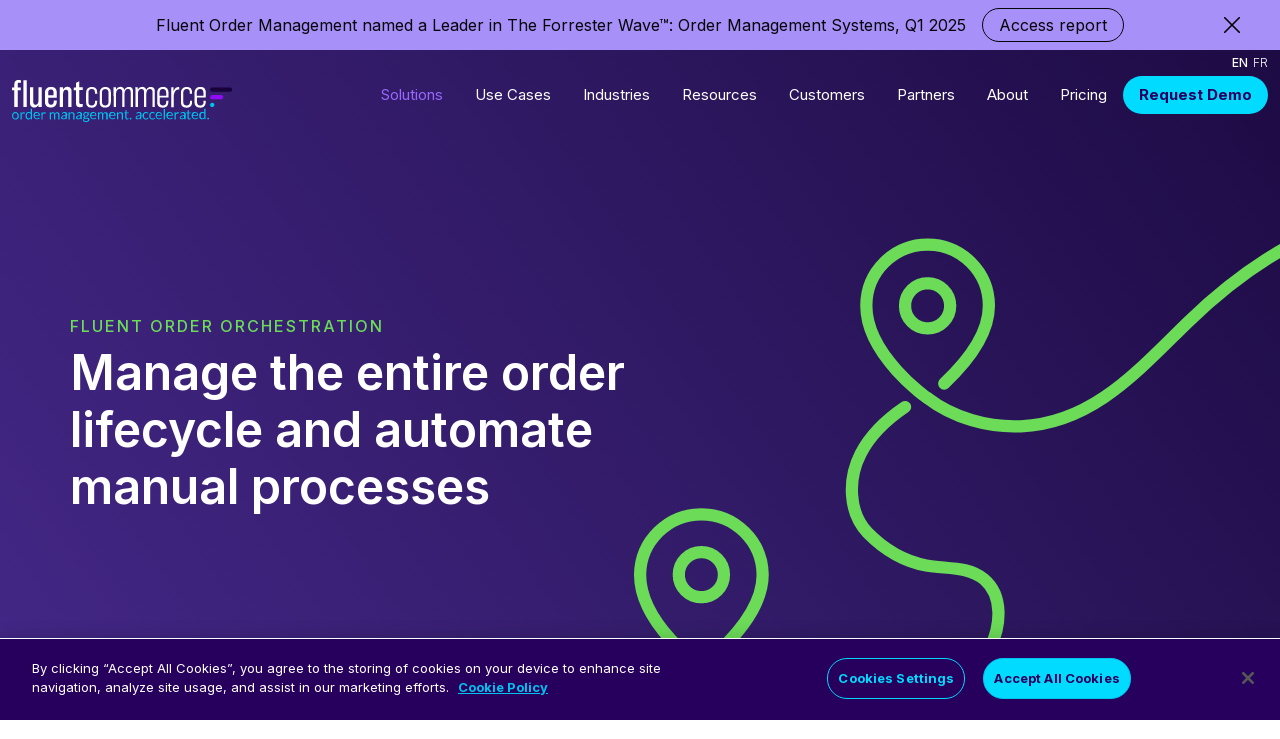

--- FILE ---
content_type: text/html; charset=UTF-8
request_url: https://fluentcommerce.com/product/fluent-order-orchestration/
body_size: 18468
content:
<!DOCTYPE html>
<html>

<head>
  <meta charset="utf-8">
  <meta name="viewport" content="width=device-width, initial-scale=1, shrink-to-fit=no">
    <link rel="preconnect" href="https://fonts.gstatic.com">
      <!-- OneTrust Cookies Consent Notice start for fluentcommerce.com -->
<script src="https://cdn.cookielaw.org/scripttemplates/otSDKStub.js"  type="text/javascript" charset="UTF-8" data-domain-script="a331099e-9ca9-4ae5-938e-b1ad79fb8b3b" ></script>
<script type="text/javascript">
function OptanonWrapper() { }
</script>
<!-- OneTrust Cookies Consent Notice end for fluentcommerce.com -->

<!-- Google Tag Manager -->
  <script>(function(w,d,s,l,i){w[l]=w[l]||[];w[l].push({'gtm.start':
  new Date().getTime(),event:'gtm.js'});var f=d.getElementsByTagName(s)[0],
  j=d.createElement(s),dl=l!='dataLayer'?'&l='+l:'';j.async=true;j.src=
  'https://www.googletagmanager.com/gtm.js?id='+i+dl;f.parentNode.insertBefore(j,f);
  })(window,document,'script','dataLayer','GTM-T5XW5BZ');</script>
  <!-- End Google Tag Manager -->
     <meta name='robots' content='index, follow, max-image-preview:large, max-snippet:-1, max-video-preview:-1' />
	<style>img:is([sizes="auto" i], [sizes^="auto," i]) { contain-intrinsic-size: 3000px 1500px }</style>
	
	<!-- This site is optimized with the Yoast SEO plugin v26.0 - https://yoast.com/wordpress/plugins/seo/ -->
	<title>Fluent Order Management System - Fully Customizable, Cloud-Native</title>
	<meta name="description" content="With Fluent Big Inventory, have confidence in your technology scaling with you. Improve operational efficiency with a single view of your inventory inflows and outflows." />
	<link rel="canonical" href="https://fluentcommerce.com/product/fluent-order-orchestration/" />
	<meta property="og:locale" content="en_US" />
	<meta property="og:type" content="article" />
	<meta property="og:title" content="Fluent Order Management System - Fully Customizable, Cloud-Native" />
	<meta property="og:description" content="With Fluent Big Inventory, have confidence in your technology scaling with you. Improve operational efficiency with a single view of your inventory inflows and outflows." />
	<meta property="og:url" content="https://fluentcommerce.com/product/fluent-order-orchestration/" />
	<meta property="og:site_name" content="Fluent Commerce" />
	<meta property="article:modified_time" content="2024-11-13T00:10:02+00:00" />
	<meta name="twitter:card" content="summary_large_image" />
	<script type="application/ld+json" class="yoast-schema-graph">{"@context":"https://schema.org","@graph":[{"@type":"WebPage","@id":"https://fluentcommerce.com/product/fluent-order-orchestration/","url":"https://fluentcommerce.com/product/fluent-order-orchestration/","name":"Fluent Order Management System - Fully Customizable, Cloud-Native","isPartOf":{"@id":"https://fluentcommerce.com/#website"},"datePublished":"2023-12-27T20:31:25+00:00","dateModified":"2024-11-13T00:10:02+00:00","description":"With Fluent Big Inventory, have confidence in your technology scaling with you. Improve operational efficiency with a single view of your inventory inflows and outflows.","breadcrumb":{"@id":"https://fluentcommerce.com/product/fluent-order-orchestration/#breadcrumb"},"inLanguage":"en-US","potentialAction":[{"@type":"ReadAction","target":["https://fluentcommerce.com/product/fluent-order-orchestration/"]}]},{"@type":"BreadcrumbList","@id":"https://fluentcommerce.com/product/fluent-order-orchestration/#breadcrumb","itemListElement":[{"@type":"ListItem","position":1,"name":"Home","item":"https://fluentcommerce.com/"},{"@type":"ListItem","position":2,"name":"Fluent Order Management","item":"https://fluentcommerce.com/product/"},{"@type":"ListItem","position":3,"name":"Fluent Order Orchestration"}]},{"@type":"WebSite","@id":"https://fluentcommerce.com/#website","url":"https://fluentcommerce.com/","name":"Fluent Commerce","description":"Order Management. Accelerated.","publisher":{"@id":"https://fluentcommerce.com/#organization"},"potentialAction":[{"@type":"SearchAction","target":{"@type":"EntryPoint","urlTemplate":"https://fluentcommerce.com/?s={search_term_string}"},"query-input":{"@type":"PropertyValueSpecification","valueRequired":true,"valueName":"search_term_string"}}],"inLanguage":"en-US"},{"@type":"Organization","@id":"https://fluentcommerce.com/#organization","name":"Fluent Commerce","url":"https://fluentcommerce.com/","logo":{"@type":"ImageObject","inLanguage":"en-US","@id":"https://fluentcommerce.com/#/schema/logo/image/","url":"https://fluentcommerce.com/wp-content/uploads/2019/07/fluent-commerce-logo.svg","contentUrl":"https://fluentcommerce.com/wp-content/uploads/2019/07/fluent-commerce-logo.svg","width":"1024","height":"1024","caption":"Fluent Commerce"},"image":{"@id":"https://fluentcommerce.com/#/schema/logo/image/"}}]}</script>
	<!-- / Yoast SEO plugin. -->


<link rel='dns-prefetch' href='//cdn.jsdelivr.net' />
<link rel='dns-prefetch' href='//fonts.googleapis.com' />
<script type="text/javascript">
/* <![CDATA[ */
window._wpemojiSettings = {"baseUrl":"https:\/\/s.w.org\/images\/core\/emoji\/16.0.1\/72x72\/","ext":".png","svgUrl":"https:\/\/s.w.org\/images\/core\/emoji\/16.0.1\/svg\/","svgExt":".svg","source":{"concatemoji":"https:\/\/fluentcommerce.com\/wp-includes\/js\/wp-emoji-release.min.js?ver=6.8.2"}};
/*! This file is auto-generated */
!function(s,n){var o,i,e;function c(e){try{var t={supportTests:e,timestamp:(new Date).valueOf()};sessionStorage.setItem(o,JSON.stringify(t))}catch(e){}}function p(e,t,n){e.clearRect(0,0,e.canvas.width,e.canvas.height),e.fillText(t,0,0);var t=new Uint32Array(e.getImageData(0,0,e.canvas.width,e.canvas.height).data),a=(e.clearRect(0,0,e.canvas.width,e.canvas.height),e.fillText(n,0,0),new Uint32Array(e.getImageData(0,0,e.canvas.width,e.canvas.height).data));return t.every(function(e,t){return e===a[t]})}function u(e,t){e.clearRect(0,0,e.canvas.width,e.canvas.height),e.fillText(t,0,0);for(var n=e.getImageData(16,16,1,1),a=0;a<n.data.length;a++)if(0!==n.data[a])return!1;return!0}function f(e,t,n,a){switch(t){case"flag":return n(e,"\ud83c\udff3\ufe0f\u200d\u26a7\ufe0f","\ud83c\udff3\ufe0f\u200b\u26a7\ufe0f")?!1:!n(e,"\ud83c\udde8\ud83c\uddf6","\ud83c\udde8\u200b\ud83c\uddf6")&&!n(e,"\ud83c\udff4\udb40\udc67\udb40\udc62\udb40\udc65\udb40\udc6e\udb40\udc67\udb40\udc7f","\ud83c\udff4\u200b\udb40\udc67\u200b\udb40\udc62\u200b\udb40\udc65\u200b\udb40\udc6e\u200b\udb40\udc67\u200b\udb40\udc7f");case"emoji":return!a(e,"\ud83e\udedf")}return!1}function g(e,t,n,a){var r="undefined"!=typeof WorkerGlobalScope&&self instanceof WorkerGlobalScope?new OffscreenCanvas(300,150):s.createElement("canvas"),o=r.getContext("2d",{willReadFrequently:!0}),i=(o.textBaseline="top",o.font="600 32px Arial",{});return e.forEach(function(e){i[e]=t(o,e,n,a)}),i}function t(e){var t=s.createElement("script");t.src=e,t.defer=!0,s.head.appendChild(t)}"undefined"!=typeof Promise&&(o="wpEmojiSettingsSupports",i=["flag","emoji"],n.supports={everything:!0,everythingExceptFlag:!0},e=new Promise(function(e){s.addEventListener("DOMContentLoaded",e,{once:!0})}),new Promise(function(t){var n=function(){try{var e=JSON.parse(sessionStorage.getItem(o));if("object"==typeof e&&"number"==typeof e.timestamp&&(new Date).valueOf()<e.timestamp+604800&&"object"==typeof e.supportTests)return e.supportTests}catch(e){}return null}();if(!n){if("undefined"!=typeof Worker&&"undefined"!=typeof OffscreenCanvas&&"undefined"!=typeof URL&&URL.createObjectURL&&"undefined"!=typeof Blob)try{var e="postMessage("+g.toString()+"("+[JSON.stringify(i),f.toString(),p.toString(),u.toString()].join(",")+"));",a=new Blob([e],{type:"text/javascript"}),r=new Worker(URL.createObjectURL(a),{name:"wpTestEmojiSupports"});return void(r.onmessage=function(e){c(n=e.data),r.terminate(),t(n)})}catch(e){}c(n=g(i,f,p,u))}t(n)}).then(function(e){for(var t in e)n.supports[t]=e[t],n.supports.everything=n.supports.everything&&n.supports[t],"flag"!==t&&(n.supports.everythingExceptFlag=n.supports.everythingExceptFlag&&n.supports[t]);n.supports.everythingExceptFlag=n.supports.everythingExceptFlag&&!n.supports.flag,n.DOMReady=!1,n.readyCallback=function(){n.DOMReady=!0}}).then(function(){return e}).then(function(){var e;n.supports.everything||(n.readyCallback(),(e=n.source||{}).concatemoji?t(e.concatemoji):e.wpemoji&&e.twemoji&&(t(e.twemoji),t(e.wpemoji)))}))}((window,document),window._wpemojiSettings);
/* ]]> */
</script>
		
	<style id='wp-emoji-styles-inline-css' type='text/css'>

	img.wp-smiley, img.emoji {
		display: inline !important;
		border: none !important;
		box-shadow: none !important;
		height: 1em !important;
		width: 1em !important;
		margin: 0 0.07em !important;
		vertical-align: -0.1em !important;
		background: none !important;
		padding: 0 !important;
	}
</style>
<link rel='stylesheet' id='wp-block-library-css' href='https://fluentcommerce.com/wp-includes/css/dist/block-library/style.min.css?ver=6.8.2' type='text/css' media='all' />
<style id='classic-theme-styles-inline-css' type='text/css'>
/*! This file is auto-generated */
.wp-block-button__link{color:#fff;background-color:#32373c;border-radius:9999px;box-shadow:none;text-decoration:none;padding:calc(.667em + 2px) calc(1.333em + 2px);font-size:1.125em}.wp-block-file__button{background:#32373c;color:#fff;text-decoration:none}
</style>
<style id='global-styles-inline-css' type='text/css'>
:root{--wp--preset--aspect-ratio--square: 1;--wp--preset--aspect-ratio--4-3: 4/3;--wp--preset--aspect-ratio--3-4: 3/4;--wp--preset--aspect-ratio--3-2: 3/2;--wp--preset--aspect-ratio--2-3: 2/3;--wp--preset--aspect-ratio--16-9: 16/9;--wp--preset--aspect-ratio--9-16: 9/16;--wp--preset--color--black: #000000;--wp--preset--color--cyan-bluish-gray: #abb8c3;--wp--preset--color--white: #ffffff;--wp--preset--color--pale-pink: #f78da7;--wp--preset--color--vivid-red: #cf2e2e;--wp--preset--color--luminous-vivid-orange: #ff6900;--wp--preset--color--luminous-vivid-amber: #fcb900;--wp--preset--color--light-green-cyan: #7bdcb5;--wp--preset--color--vivid-green-cyan: #00d084;--wp--preset--color--pale-cyan-blue: #8ed1fc;--wp--preset--color--vivid-cyan-blue: #0693e3;--wp--preset--color--vivid-purple: #9b51e0;--wp--preset--gradient--vivid-cyan-blue-to-vivid-purple: linear-gradient(135deg,rgba(6,147,227,1) 0%,rgb(155,81,224) 100%);--wp--preset--gradient--light-green-cyan-to-vivid-green-cyan: linear-gradient(135deg,rgb(122,220,180) 0%,rgb(0,208,130) 100%);--wp--preset--gradient--luminous-vivid-amber-to-luminous-vivid-orange: linear-gradient(135deg,rgba(252,185,0,1) 0%,rgba(255,105,0,1) 100%);--wp--preset--gradient--luminous-vivid-orange-to-vivid-red: linear-gradient(135deg,rgba(255,105,0,1) 0%,rgb(207,46,46) 100%);--wp--preset--gradient--very-light-gray-to-cyan-bluish-gray: linear-gradient(135deg,rgb(238,238,238) 0%,rgb(169,184,195) 100%);--wp--preset--gradient--cool-to-warm-spectrum: linear-gradient(135deg,rgb(74,234,220) 0%,rgb(151,120,209) 20%,rgb(207,42,186) 40%,rgb(238,44,130) 60%,rgb(251,105,98) 80%,rgb(254,248,76) 100%);--wp--preset--gradient--blush-light-purple: linear-gradient(135deg,rgb(255,206,236) 0%,rgb(152,150,240) 100%);--wp--preset--gradient--blush-bordeaux: linear-gradient(135deg,rgb(254,205,165) 0%,rgb(254,45,45) 50%,rgb(107,0,62) 100%);--wp--preset--gradient--luminous-dusk: linear-gradient(135deg,rgb(255,203,112) 0%,rgb(199,81,192) 50%,rgb(65,88,208) 100%);--wp--preset--gradient--pale-ocean: linear-gradient(135deg,rgb(255,245,203) 0%,rgb(182,227,212) 50%,rgb(51,167,181) 100%);--wp--preset--gradient--electric-grass: linear-gradient(135deg,rgb(202,248,128) 0%,rgb(113,206,126) 100%);--wp--preset--gradient--midnight: linear-gradient(135deg,rgb(2,3,129) 0%,rgb(40,116,252) 100%);--wp--preset--font-size--small: 13px;--wp--preset--font-size--medium: 20px;--wp--preset--font-size--large: 36px;--wp--preset--font-size--x-large: 42px;--wp--preset--spacing--20: 0.44rem;--wp--preset--spacing--30: 0.67rem;--wp--preset--spacing--40: 1rem;--wp--preset--spacing--50: 1.5rem;--wp--preset--spacing--60: 2.25rem;--wp--preset--spacing--70: 3.38rem;--wp--preset--spacing--80: 5.06rem;--wp--preset--shadow--natural: 6px 6px 9px rgba(0, 0, 0, 0.2);--wp--preset--shadow--deep: 12px 12px 50px rgba(0, 0, 0, 0.4);--wp--preset--shadow--sharp: 6px 6px 0px rgba(0, 0, 0, 0.2);--wp--preset--shadow--outlined: 6px 6px 0px -3px rgba(255, 255, 255, 1), 6px 6px rgba(0, 0, 0, 1);--wp--preset--shadow--crisp: 6px 6px 0px rgba(0, 0, 0, 1);}:where(.is-layout-flex){gap: 0.5em;}:where(.is-layout-grid){gap: 0.5em;}body .is-layout-flex{display: flex;}.is-layout-flex{flex-wrap: wrap;align-items: center;}.is-layout-flex > :is(*, div){margin: 0;}body .is-layout-grid{display: grid;}.is-layout-grid > :is(*, div){margin: 0;}:where(.wp-block-columns.is-layout-flex){gap: 2em;}:where(.wp-block-columns.is-layout-grid){gap: 2em;}:where(.wp-block-post-template.is-layout-flex){gap: 1.25em;}:where(.wp-block-post-template.is-layout-grid){gap: 1.25em;}.has-black-color{color: var(--wp--preset--color--black) !important;}.has-cyan-bluish-gray-color{color: var(--wp--preset--color--cyan-bluish-gray) !important;}.has-white-color{color: var(--wp--preset--color--white) !important;}.has-pale-pink-color{color: var(--wp--preset--color--pale-pink) !important;}.has-vivid-red-color{color: var(--wp--preset--color--vivid-red) !important;}.has-luminous-vivid-orange-color{color: var(--wp--preset--color--luminous-vivid-orange) !important;}.has-luminous-vivid-amber-color{color: var(--wp--preset--color--luminous-vivid-amber) !important;}.has-light-green-cyan-color{color: var(--wp--preset--color--light-green-cyan) !important;}.has-vivid-green-cyan-color{color: var(--wp--preset--color--vivid-green-cyan) !important;}.has-pale-cyan-blue-color{color: var(--wp--preset--color--pale-cyan-blue) !important;}.has-vivid-cyan-blue-color{color: var(--wp--preset--color--vivid-cyan-blue) !important;}.has-vivid-purple-color{color: var(--wp--preset--color--vivid-purple) !important;}.has-black-background-color{background-color: var(--wp--preset--color--black) !important;}.has-cyan-bluish-gray-background-color{background-color: var(--wp--preset--color--cyan-bluish-gray) !important;}.has-white-background-color{background-color: var(--wp--preset--color--white) !important;}.has-pale-pink-background-color{background-color: var(--wp--preset--color--pale-pink) !important;}.has-vivid-red-background-color{background-color: var(--wp--preset--color--vivid-red) !important;}.has-luminous-vivid-orange-background-color{background-color: var(--wp--preset--color--luminous-vivid-orange) !important;}.has-luminous-vivid-amber-background-color{background-color: var(--wp--preset--color--luminous-vivid-amber) !important;}.has-light-green-cyan-background-color{background-color: var(--wp--preset--color--light-green-cyan) !important;}.has-vivid-green-cyan-background-color{background-color: var(--wp--preset--color--vivid-green-cyan) !important;}.has-pale-cyan-blue-background-color{background-color: var(--wp--preset--color--pale-cyan-blue) !important;}.has-vivid-cyan-blue-background-color{background-color: var(--wp--preset--color--vivid-cyan-blue) !important;}.has-vivid-purple-background-color{background-color: var(--wp--preset--color--vivid-purple) !important;}.has-black-border-color{border-color: var(--wp--preset--color--black) !important;}.has-cyan-bluish-gray-border-color{border-color: var(--wp--preset--color--cyan-bluish-gray) !important;}.has-white-border-color{border-color: var(--wp--preset--color--white) !important;}.has-pale-pink-border-color{border-color: var(--wp--preset--color--pale-pink) !important;}.has-vivid-red-border-color{border-color: var(--wp--preset--color--vivid-red) !important;}.has-luminous-vivid-orange-border-color{border-color: var(--wp--preset--color--luminous-vivid-orange) !important;}.has-luminous-vivid-amber-border-color{border-color: var(--wp--preset--color--luminous-vivid-amber) !important;}.has-light-green-cyan-border-color{border-color: var(--wp--preset--color--light-green-cyan) !important;}.has-vivid-green-cyan-border-color{border-color: var(--wp--preset--color--vivid-green-cyan) !important;}.has-pale-cyan-blue-border-color{border-color: var(--wp--preset--color--pale-cyan-blue) !important;}.has-vivid-cyan-blue-border-color{border-color: var(--wp--preset--color--vivid-cyan-blue) !important;}.has-vivid-purple-border-color{border-color: var(--wp--preset--color--vivid-purple) !important;}.has-vivid-cyan-blue-to-vivid-purple-gradient-background{background: var(--wp--preset--gradient--vivid-cyan-blue-to-vivid-purple) !important;}.has-light-green-cyan-to-vivid-green-cyan-gradient-background{background: var(--wp--preset--gradient--light-green-cyan-to-vivid-green-cyan) !important;}.has-luminous-vivid-amber-to-luminous-vivid-orange-gradient-background{background: var(--wp--preset--gradient--luminous-vivid-amber-to-luminous-vivid-orange) !important;}.has-luminous-vivid-orange-to-vivid-red-gradient-background{background: var(--wp--preset--gradient--luminous-vivid-orange-to-vivid-red) !important;}.has-very-light-gray-to-cyan-bluish-gray-gradient-background{background: var(--wp--preset--gradient--very-light-gray-to-cyan-bluish-gray) !important;}.has-cool-to-warm-spectrum-gradient-background{background: var(--wp--preset--gradient--cool-to-warm-spectrum) !important;}.has-blush-light-purple-gradient-background{background: var(--wp--preset--gradient--blush-light-purple) !important;}.has-blush-bordeaux-gradient-background{background: var(--wp--preset--gradient--blush-bordeaux) !important;}.has-luminous-dusk-gradient-background{background: var(--wp--preset--gradient--luminous-dusk) !important;}.has-pale-ocean-gradient-background{background: var(--wp--preset--gradient--pale-ocean) !important;}.has-electric-grass-gradient-background{background: var(--wp--preset--gradient--electric-grass) !important;}.has-midnight-gradient-background{background: var(--wp--preset--gradient--midnight) !important;}.has-small-font-size{font-size: var(--wp--preset--font-size--small) !important;}.has-medium-font-size{font-size: var(--wp--preset--font-size--medium) !important;}.has-large-font-size{font-size: var(--wp--preset--font-size--large) !important;}.has-x-large-font-size{font-size: var(--wp--preset--font-size--x-large) !important;}
:where(.wp-block-post-template.is-layout-flex){gap: 1.25em;}:where(.wp-block-post-template.is-layout-grid){gap: 1.25em;}
:where(.wp-block-columns.is-layout-flex){gap: 2em;}:where(.wp-block-columns.is-layout-grid){gap: 2em;}
:root :where(.wp-block-pullquote){font-size: 1.5em;line-height: 1.6;}
</style>
<link rel='stylesheet' id='wpml-legacy-horizontal-list-0-css' href='https://fluentcommerce.com/wp-content/plugins/sitepress-multilingual-cms/templates/language-switchers/legacy-list-horizontal/style.min.css?ver=1' type='text/css' media='all' />
<link rel='stylesheet' id='style-css' href='https://fluentcommerce.com/wp-content/themes/wpboostrap5/style.css?ver=1758200249' type='text/css' media='all' />
<link rel='stylesheet' id='bootstrap-css-css' href='https://fluentcommerce.com/wp-content/themes/wpboostrap5/inc/bootstrap/css/bootstrap.min.css?ver=6.8.2' type='text/css' media='all' />
<link rel='stylesheet' id='google-fonts-css' href='https://fonts.googleapis.com/css2?family=Inter%3Awght%40100%3B200%3B300%3B400%3B500%3B600%3B700%3B800%3B900&#038;display=swap&#038;ver=6.8.2' type='text/css' media='all' />
<link rel='stylesheet' id='bootstrap-icons-css' href='https://cdn.jsdelivr.net/npm/bootstrap-icons@1.5.0/font/bootstrap-icons.css?ver=6.8.2' type='text/css' media='all' />
<link rel='stylesheet' id='slick-css' href='//cdn.jsdelivr.net/npm/slick-carousel@1.8.1/slick/slick.css?ver=6.8.2' type='text/css' media='all' />
<link rel='stylesheet' id='shared-editor-css-css' href='https://fluentcommerce.com/wp-content/themes/wpboostrap5/editor-style-shared.css?ver=6.8.2' type='text/css' media='all' />
<link rel='stylesheet' id='eeb-css-frontend-css' href='https://fluentcommerce.com/wp-content/plugins/email-encoder-bundle/core/includes/assets/css/style.css?ver=250613-203522' type='text/css' media='all' />
<link rel='stylesheet' id='dashicons-css' href='https://fluentcommerce.com/wp-includes/css/dashicons.min.css?ver=6.8.2' type='text/css' media='all' />
<link rel='stylesheet' id='shiftnav-css' href='https://fluentcommerce.com/wp-content/plugins/shiftnav-pro/pro/assets/css/shiftnav.min.css?ver=1.7.2' type='text/css' media='all' />
<link rel='stylesheet' id='shiftnav-standard-dark-css' href='https://fluentcommerce.com/wp-content/plugins/shiftnav-pro/assets/css/skins/standard-dark.css?ver=1.7.2' type='text/css' media='all' />
<link rel='stylesheet' id='wp-paginate-css' href='https://fluentcommerce.com/wp-content/plugins/wp-paginate/css/wp-paginate.css?ver=2.2.4' type='text/css' media='screen' />
<link rel='stylesheet' id='wpp-custom-style-css' href='https://fluentcommerce.com/wp-content/uploads/wpp-custom-code/wpp-custom-code.css?ver=6.8.2' type='text/css' media='all' />
<link rel='stylesheet' id='shiftnav-font-awesome-css' href='https://fluentcommerce.com/wp-content/plugins/shiftnav-pro/assets/css/fontawesome/css/font-awesome.min.css?ver=1.7.2' type='text/css' media='all' />
<script type="text/javascript" src="https://fluentcommerce.com/wp-includes/js/jquery/jquery.min.js?ver=3.7.1" id="jquery-core-js"></script>
<script type="text/javascript" src="https://fluentcommerce.com/wp-includes/js/jquery/jquery-migrate.min.js?ver=3.4.1" id="jquery-migrate-js"></script>
<script type="text/javascript" id="wpml-cookie-js-extra">
/* <![CDATA[ */
var wpml_cookies = {"wp-wpml_current_language":{"value":"en","expires":1,"path":"\/"}};
var wpml_cookies = {"wp-wpml_current_language":{"value":"en","expires":1,"path":"\/"}};
/* ]]> */
</script>
<script type="text/javascript" src="https://fluentcommerce.com/wp-content/plugins/sitepress-multilingual-cms/res/js/cookies/language-cookie.js?ver=476000" id="wpml-cookie-js" defer="defer" data-wp-strategy="defer"></script>
<script type="text/javascript" src="//cdn.jsdelivr.net/npm/slick-carousel@1.8.1/slick/slick.min.js?ver=1.81." id="slick-js"></script>
<script type="text/javascript" src="https://fluentcommerce.com/wp-content/themes/wpboostrap5/inc/decimal.js?ver=10.4.3" id="decimal-js"></script>
<script type="text/javascript" src="https://fluentcommerce.com/wp-content/plugins/email-encoder-bundle/core/includes/assets/js/custom.js?ver=250613-203522" id="eeb-js-frontend-js"></script>
<link rel="https://api.w.org/" href="https://fluentcommerce.com/wp-json/" /><link rel="alternate" title="JSON" type="application/json" href="https://fluentcommerce.com/wp-json/wp/v2/pages/18203" /><link rel="EditURI" type="application/rsd+xml" title="RSD" href="https://fluentcommerce.com/xmlrpc.php?rsd" />
<meta name="generator" content="WordPress 6.8.2" />
<link rel='shortlink' href='https://fluentcommerce.com/?p=18203' />
<link rel="alternate" title="oEmbed (JSON)" type="application/json+oembed" href="https://fluentcommerce.com/wp-json/oembed/1.0/embed?url=https%3A%2F%2Ffluentcommerce.com%2Fproduct%2Ffluent-order-orchestration%2F" />
<link rel="alternate" title="oEmbed (XML)" type="text/xml+oembed" href="https://fluentcommerce.com/wp-json/oembed/1.0/embed?url=https%3A%2F%2Ffluentcommerce.com%2Fproduct%2Ffluent-order-orchestration%2F&#038;format=xml" />
<meta name="generator" content="WPML ver:4.7.6 stt:1,4;" />

	<!-- ShiftNav CSS
	================================================================ -->
	<style type="text/css" id="shiftnav-dynamic-css">


/** ShiftNav Custom Menu Styles (Customizer) **/
/* mobile */
.shiftnav.shiftnav-mobile ul.shiftnav-menu li.menu-item.shiftnav-active > .shiftnav-target, .shiftnav.shiftnav-mobile ul.shiftnav-menu li.menu-item.shiftnav-in-transition > .shiftnav-target, .shiftnav.shiftnav-mobile ul.shiftnav-menu.shiftnav-active-on-hover li.menu-item > .shiftnav-target:hover, .shiftnav.shiftnav-mobile ul.shiftnav-menu.shiftnav-active-highlight li.menu-item > .shiftnav-target:active { background:#552abb; }
.shiftnav.shiftnav-mobile ul.shiftnav-menu li.menu-item.current-menu-item > .shiftnav-target, .shiftnav.shiftnav-mobile ul.shiftnav-menu li.menu-item ul.sub-menu .current-menu-item > .shiftnav-target, .shiftnav.shiftnav-mobile ul.shiftnav-menu > li.shiftnav-sub-accordion.current-menu-ancestor > .shiftnav-target, .shiftnav.shiftnav-mobile ul.shiftnav-menu > li.shiftnav-sub-shift.current-menu-ancestor > .shiftnav-target { background:#552abb; }
.shiftnav.shiftnav-mobile ul.shiftnav-menu li.menu-item.shiftnav-highlight > .shiftnav-target, .shiftnav.shiftnav-mobile ul.shiftnav-menu li.menu-item ul.sub-menu .shiftnav-highlight > .shiftnav-target { background:#552abb; }
.shiftnav.shiftnav-mobile, .shiftnav.shiftnav-mobile .shiftnav-menu-item, .shiftnav.shiftnav-mobile .shiftnav-menu-item .shiftnav-target { font-family:Inter; }

/* Status: Loaded from Transient */

	</style>
	<!-- end ShiftNav CSS -->

	<script>document.createElement( "picture" );if(!window.HTMLPictureElement && document.addEventListener) {window.addEventListener("DOMContentLoaded", function() {var s = document.createElement("script");s.src = "https://fluentcommerce.com/wp-content/plugins/webp-express/js/picturefill.min.js";document.body.appendChild(s);});}</script><link rel="icon" href="https://fluentcommerce.com/wp-content/uploads/cropped-Fluent-Commerce-favicon-32x32.png" sizes="32x32" />
<link rel="icon" href="https://fluentcommerce.com/wp-content/uploads/cropped-Fluent-Commerce-favicon-192x192.png" sizes="192x192" />
<link rel="apple-touch-icon" href="https://fluentcommerce.com/wp-content/uploads/cropped-Fluent-Commerce-favicon-180x180.png" />
<meta name="msapplication-TileImage" content="https://fluentcommerce.com/wp-content/uploads/cropped-Fluent-Commerce-favicon-270x270.png" />
		<style type="text/css" id="wp-custom-css">
			.otgs-development-site-front-end {
	
display: none !important;
}

.wt-cli-ckyes-brand-logo {
	display: none !important;
}

.carousel-control-prev-icon {
	display: none !important;
}

.carousel-control-next-icon {
	
		display: none !important;
}


#onetrust-accept-btn-handler {

color: #26005c !important;
background: #00dbff !important;
border-radius: 2rem !important;
font-weight: 700 !important;

}

#onetrust-pc-btn-handler {

color: #00dbff !important;
background: #26005c !important;
border-radius: 2rem !important;
font-weight: 700 !important;
border-color: #00dbff !important; 

}

#onetrust-banner-sdk {
	border: none !important;
	outline-offset: 0px !important;
}		</style>
		    </head>

<body class="wp-singular page-template page-template-template-sections-block-page page-template-template-sections-block-page-php page page-id-18203 page-child parent-pageid-93 wp-theme-wpboostrap5 fluent-order-orchestration lang-en colorTheme__purple page-fluent-order-orchestration">
        <!-- Google Tag Manager (noscript) -->
  <noscript><iframe src="https://www.googletagmanager.com/ns.html?id=GTM-T5XW5BZ"
  height="0" width="0" style="display:none;visibility:hidden"></iframe></noscript>
  <!-- End Google Tag Manager (noscript) -->      <header class="fixed-top pb-3">
            <div class="sitebanner position-relative justify-content-center align-items-center" style="background-color: #a790f8; color: #060509">
      <p class="sitebanner__text me-3">Fluent Order Management named a Leader in The Forrester Wave™: Order Management Systems, Q1 2025</p>
            <a style="color: #060509; border-color: #060509;" class="sitebanner__link" href="https://fluentcommerce.com/forrester-wave-order-management-systems-q1-2025/" target="">Access report</a>
      <button class="sitebanner__close position-absolute"><svg version="1.1" id="Layer_1" xmlns="http://www.w3.org/2000/svg" xmlns:xlink="http://www.w3.org/1999/xlink" x="0px" y="0px" viewBox="0 0 512 512" style="enable-background:new 0 0 512 512;" xml:space="preserve"><style type="text/css">.st0{fill:#060509;}</style><path class="st0" d="M290,256L505,41c9.4-9.4,9.4-24.6,0-34s-24.6-9.4-34,0L256,222L41,7C31.6-2.4,16.4-2.4,7,7s-9.4,24.6,0,34l215,215L7,471c-9.4,9.4-9.4,24.6,0,34s24.6,9.4,34,0l0,0l215-215l215,215c9.4,9.4,24.6,9.4,34,0s9.4-24.6,0-34l0,0L290,256z"/></svg></button>
    </div>
      <div id="headerBar">
      <div class="container-xxl ps-xxl-0">
        <div class="row justify-content-end">
          <div class="col-12 text-end" id="headerBarLanguage">
            <div class="wpml-ls-statics-shortcode_actions wpml-ls wpml-ls-legacy-list-horizontal pe-3 pe-lg-0">
              <ul>
                <li class="wpml-ls-slot-shortcode_actions wpml-ls-item wpml-ls-item-en wpml-ls-current-language wpml-ls-first-item wpml-ls-item-legacy-list-horizontal">
                  <a href="https://fluentcommerce.com" class="wpml-ls-link"><span class="wpml-ls-native">EN</span></a>
                </li>
                <li class="wpml-ls-slot-shortcode_actions wpml-ls-item wpml-ls-item-fr  wpml-ls-last-item wpml-ls-item-legacy-list-horizontal">
                  <a href="https://fluentcommerce.com/?lang=fr" class="wpml-ls-link"><span class="wpml-ls-native" lang="fr">FR</span></a>
                </li>
              </ul>
            </div>
          </div>
        </div>
      </div>
    </div>
    <nav id="navbarMain" class="navbar navbar-expand-lg pt-3 pt-md-0 pb-0" role="navigation">
      <div class="container-xxl px-xxl-0">
                        <a class="navbar-brand py-0" href="https://fluentcommerce.com">
          <img class="dark-logo" src="https://fluentcommerce.com/wp-content/uploads/2019/07/fluent-commerce-logo.svg" />
          <img class="light-logo" src="https://fluentcommerce.com/wp-content/uploads/fluent-commerce-logo-light.svg" />
        </a>
        <ul class="navbar-nav justify-content-end d-none d-lg-flex">
                                        <li class="nav-item dropdown"><a class="nav-link dropdown-toggle caret-off px-3" href="#" data-bs-toggle="dropdown">Solutions</a><div class="dropdown-menu p-0 dropdown-mega columns-three"><div class="row g-3 m-4 flex-grow-1"><div class="col menu_column"><div class="menu_column__headline">SOLUTIONS</div><ul><li class="menu_column__item--link"><a href="https://fluentcommerce.com/product/">Fluent Order Management<span>The powerful platform that drives growth</span></a></li><li class="menu_column__item--link"><a href="https://fluentcommerce.com/product/fluent-big-inventory/">Fluent Big Inventory<span>Intelligent enterprise inventory availability hub</span></a></li><li class="menu_column__item--link"><a href="https://fluentcommerce.com/product/fluent-order-promising/">Fluent Order Promising<span>Show customers delivery and pickup options they can trust</span></a></li><li class="menu_column__item--link"><a href="https://fluentcommerce.com/product/fluent-order-orchestration/">Fluent Order Orchestration<span>Manage the entire order lifecycle and automate manual processes</span></a></li><li class="menu_column__item--link"><a href="https://fluentcommerce.com/product/fluent-store/">Fluent Store<span>Create flexible pick, pack, ship & pickup experiences</span></a></li><li class="menu_column__item--link"><a href="https://fluentcommerce.com/fluent-analytics/">Fluent Analytics<span>Tracks KPIs, spot issues before they become a problem</span></a></li></ul></div><div class="col menu_column"><div class="menu_column__headline">PLATFORM</div><ul><li class="menu_column__item--link"><a href="https://fluentcommerce.com/product/architecture/">Architecture<span>Cloud-native platform designed for future growth</span></a></li><li class="menu_column__item--link"><a href="https://fluentcommerce.com/product/omnichannel-orchestration/">Orchestration Engine<span>Control how inventory data, sourcing logic and orders are processed</span></a></li><li class="menu_column__item--link"><a href="https://fluentcommerce.com/product/order-management-experience/">Order Management Experience (OMX)<span>Get the tools you need to create new workflows and UI components</span></a></li><li class="menu_column__item--link"><a href="https://fluentcommerce.com/mcp-server/">MCP Server<span>Make it easy for AI agents to connect and take action</span></a></li></ul></div><div class="col menu_column"><div class="menu_column__headline">INTEGRATIONS</div><ul><li class="menu_column__item--link"><a href="https://fluentcommerce.com/fluent-connect/">Fluent Connect<span>AI-powered integration platform</span></a></li></ul></div></div><div class="feature_column"><a href="https://fluentcommerce.com/resources/digital-resources/order-management-a-fresh-perspective/" target=""><picture><source srcset="https://fluentcommerce.com/wp-content/uploads/product-ebook.png.webp" type="image/webp"><img width="167" height="196" src="https://fluentcommerce.com/wp-content/uploads/product-ebook.png" class="img-fluid d-block mx-auto webpexpress-processed" alt="" decoding="async"></picture><h3>Order Management: A fresh perspective</h3><p>From monolith to microservices and beyond</p><p class="linkText">Download now</p></a></div></div> </li><li class="nav-item dropdown"><a class="nav-link dropdown-toggle caret-off px-3" href="#" data-bs-toggle="dropdown">Use Cases</a><div class="dropdown-menu p-0 dropdown-mega columns-three"><div class="row g-3 m-4 flex-grow-1"><div class="col menu_column"><ul><li class="menu_column__item--link"><a href="https://fluentcommerce.com/solutions/multi-brand-multi-national/">Multibrand / Multi-national<span>Manage inventory availability and fulfillment logic for each region and/or brand</span></a></li><li class="menu_column__item--link"><a href="https://fluentcommerce.com/solutions/fulfillment-optimization/">Optimize Fulfillment<span>Increase your fill rate and reduce split shipments</span></a></li><li class="menu_column__item--link"><a href="https://fluentcommerce.com/solutions/in-store-pick-and-pack/">Manage in-store pick & pack<span>Create flexible pick, pack, ship & pickup experiences</span></a></li></ul></div><div class="col menu_column"><ul><li class="menu_column__item--link"><a href="https://fluentcommerce.com/solutions/underselling/">Reduce Canceled Orders<span>Get accurate inventory visibility so you can make more sales</span></a></li><li class="menu_column__item--link"><a href="https://fluentcommerce.com/solutions/single-view-of-inventory/">Single view of inventory<span>Get a unified view of all the inventory you have available to promise</span></a></li><li class="menu_column__item--link"><a href="https://fluentcommerce.com/solutions/ship-from-store/">Ship From Store<span>Make your inventory work harder</span></a></li></ul></div><div class="col menu_column"><ul><li class="menu_column__item--link"><a href="https://fluentcommerce.com/solutions/click-collect/">Click & Collect / Pickup<span>Manage the buy online pickup in-store (BOPIS) experience</span></a></li><li class="menu_column__item--link"><a href="https://fluentcommerce.com/solutions/customer-service/">Customer Service<span>Edit orders, manage returns, exchanges and appeasements</span></a></li><li class="menu_column__item--link"><a href="https://fluentcommerce.com/solutions/b2b/">B2B Inventory & Order Lifecycle Management<span>Increase supply chain visibility and reduce costs</span></a></li></ul></div></div><div class="feature_column"><a href="https://fluentcommerce.com/resources/digital-resources/order-management-system-selection-43-smart-questions-to-ask-a-vendor/" target=""><picture><source srcset="https://fluentcommerce.com/wp-content/uploads/ebook-43-questions-to-ask-a-vendor-thumbnail.png.webp 378w, https://fluentcommerce.com/wp-content/uploads/ebook-43-questions-to-ask-a-vendor-thumbnail-232x300.png.webp 232w" sizes="(max-width: 378px) 100vw, 378px" type="image/webp"><img width="378" height="488" src="https://fluentcommerce.com/wp-content/uploads/ebook-43-questions-to-ask-a-vendor-thumbnail.png" class="img-fluid d-block mx-auto webpexpress-processed" alt="" decoding="async" fetchpriority="high" srcset="https://fluentcommerce.com/wp-content/uploads/ebook-43-questions-to-ask-a-vendor-thumbnail.png 378w, https://fluentcommerce.com/wp-content/uploads/ebook-43-questions-to-ask-a-vendor-thumbnail-232x300.png 232w" sizes="(max-width: 378px) 100vw, 378px"></picture><h3>Order Management System selection</h3><p>43 smart questions to ask a vendor</p><p class="linkText">Download now</p></a></div></div> </li><li class="nav-item dropdown"><a class="nav-link dropdown-toggle caret-off px-3" href="#" data-bs-toggle="dropdown">Industries</a><div class="dropdown-menu p-0 dropdown-mega columns-two"><div class="row g-3 m-4 flex-grow-1"><div class="col menu_column"><ul><li class="menu_column__item--link"><a href="https://fluentcommerce.com/industry/dtc-order-management/">DTC Brands<span>Grow your DTC business and increase conversions</span></a></li><li class="menu_column__item--link"><a href="https://fluentcommerce.com/industry/retail-distributed-order-management/">Retailers<span>Increase conversions and roll out new offerings faster</span></a></li><li class="menu_column__item--link"><a href="https://fluentcommerce.com/industry/luxury-order-management/">Luxury Brands<span>Craft the delivery and pickup experiences your customers expect</span></a></li><li class="menu_column__item--link"><a href="https://fluentcommerce.com/industry/distribution-order-management/">Distributors<span>Automate manual processes</span></a></li></ul></div><div class="col menu_column"><ul><li class="menu_column__item--link"><a href="https://fluentcommerce.com/industry/diy-inventory-availability-order-management-for-digital-commerce/">DIY Retailers & Merchants<span>Minimize risk and maximize revenue</span></a></li><li class="menu_column__item--link"><a href="https://fluentcommerce.com/industry/order-management-for-automotive/">Automotive Spare Parts<span>From manual and process-based to automated</span></a></li><li class="menu_column__item--link"><a href="https://fluentcommerce.com/industry/pharmacy-inventory-availability-order-management-for-digital-commerce/">Pharmacy<span>Be convenient, secure, and reliable</span></a></li></ul></div></div><div class="feature_column"><a href="https://fluentcommerce.com/resources/digital-resources/7-unique-challenges-of-luxury-fulfillment/" target=""><picture><source srcset="https://fluentcommerce.com/wp-content/uploads/industries-ebook-1.png.webp" type="image/webp"><img width="167" height="196" src="https://fluentcommerce.com/wp-content/uploads/industries-ebook-1.png" class="img-fluid d-block mx-auto webpexpress-processed" alt="" decoding="async"></picture><h3>7 Unique Challenges of Luxury Fulfillment</h3><p>Customer experience is amplified when it comes to luxury goods</p><p class="linkText">Download now</p></a></div></div> </li><li class="nav-item dropdown"><a class="nav-link dropdown-toggle caret-off px-3" href="#" data-bs-toggle="dropdown">Resources</a><div class="dropdown-menu p-0 dropdown-mega columns-three"><div class="row g-3 m-4 flex-grow-1"><div class="col menu_column"><div class="menu_column__headline">BY TOPIC</div><ul><li class="menu_column__item--link"><a href="https://fluentcommerce.com/resources/by-topic/ai-ml/">AI & ML<span>How an OMS can support your AI strategy</span></a></li><li class="menu_column__item--link"><a href="https://fluentcommerce.com/resources/by-topic/business-case-roi/">Business Case & ROI<span>How to build a business case for OMS</span></a></li><li class="menu_column__item--link"><a href="https://fluentcommerce.com/resources/by-topic/composable-commerce/">Composable Commerce<span>The role of an OMS in composable commerce</span></a></li><li class="menu_column__item--link"><a href="https://fluentcommerce.com/resources/by-topic/customer-experience/">Customer Experience<span>Impact of an OMS on CX</span></a></li><li class="menu_column__item--link"><a href="https://fluentcommerce.com/resources/by-topic/ecommerce-strategy/">Ecommerce Strategy<span>Strategic drivers, customer experience, and adjacent tech</span></a></li><li class="menu_column__item--link"><a href="https://fluentcommerce.com/resources/by-topic/inventory-availability/">Inventory Availability<span>Accuracy, availability, safety stock, impact on CX, impact on conversions</span></a></li></ul></div><div class="col menu_column"><div class="menu_column__headline">&nbsp;</div><ul><li class="menu_column__item--link"><a href="https://fluentcommerce.com/resources/by-topic/multi-brand-multinational/">Multi-Brand / Multinational<span>Expand globally</span></a></li><li class="menu_column__item--link"><a href="https://fluentcommerce.com/resources/by-topic/sourcing-order-orchestration/">Sourcing & Order Orchestration<span>Sourcing logic, fulfillment optimization, store fulfillment</span></a></li><li class="menu_column__item--link"><a href="https://fluentcommerce.com/resources/by-topic/store-fulfillment/">Store Fulfillment<span>Pick, pack, pickup, ship</span></a></li><li class="menu_column__item--link"><a href="https://fluentcommerce.com/resources/by-topic/sustainability/">Sustainability<span>Drive down carbon emissions</span></a></li><li class="menu_column__item--link"><a href="https://fluentcommerce.com/resources/by-topic/technical/">Technical<span>Take a deeper dive</span></a></li><li class="menu_column__item--link"><a href="https://fluentcommerce.com/resources/by-topic/vendor-selection/">Vendor Selection<span>Resources for selecting an OMS vendor</span></a></li></ul></div><div class="col menu_column"><div class="menu_column__headline">BY TYPE</div><ul><li class="menu_column__item--link"><a href="https://fluentcommerce.com/resources/blog/">Blog<span>Insights, trends and solutions for modern commerce</span></a></li><li class="menu_column__item--link"><a href="https://fluentcommerce.com/resources/by-type/case-studies/">Case Studies<span>Read customer results</span></a></li><li class="menu_column__item--link"><a href="https://fluentcommerce.com/resources/by-type/solution-briefs-ebooks/">Solution Briefs & eBooks<span>Access solution briefs and eBooks</span></a></li><li class="menu_column__item--link"><a href="https://fluentcommerce.com/resources/innovators-in-commerce-delivery/">Podcast<span>Listen to Innovators in Commerce & Delivery</span></a></li><li class="menu_column__item--link"><a href="https://fluentcommerce.com/resources/by-type/templates-calculators/">Templates & Calculators<span>Download templates and access interactive calculators</span></a></li><li class="menu_column__item--link"><a href="https://fluentcommerce.com/resources/by-type/videos/">Videos<span>Access webinars and product overviews</span></a></li></ul></div></div><div class="feature_column"><a href="https://fluentcommerce.com/resources/digital-resources/order-management-system-selection-43-smart-questions-to-ask-a-vendor/" target=""><picture><source srcset="https://fluentcommerce.com/wp-content/uploads/ebook-43-questions-to-ask-a-vendor-thumbnail.png.webp 378w, https://fluentcommerce.com/wp-content/uploads/ebook-43-questions-to-ask-a-vendor-thumbnail-232x300.png.webp 232w" sizes="(max-width: 378px) 100vw, 378px" type="image/webp"><img width="378" height="488" src="https://fluentcommerce.com/wp-content/uploads/ebook-43-questions-to-ask-a-vendor-thumbnail.png" class="img-fluid d-block mx-auto webpexpress-processed" alt="" decoding="async" srcset="https://fluentcommerce.com/wp-content/uploads/ebook-43-questions-to-ask-a-vendor-thumbnail.png 378w, https://fluentcommerce.com/wp-content/uploads/ebook-43-questions-to-ask-a-vendor-thumbnail-232x300.png 232w" sizes="(max-width: 378px) 100vw, 378px"></picture><h3>Order Management System selection</h3><p>43 smart questions to ask a vendor</p><p class="linkText">Download now</p></a></div></div> </li><li class="nav-item dropdown"><a class="nav-link dropdown-toggle caret-off px-3" href="#" data-bs-toggle="dropdown">Customers</a><div class="dropdown-menu p-0 dropdown-mega columns-one"><div class="row g-3 m-4 flex-grow-1"><div class="col menu_column"><ul><li class="menu_column__item--link"><a href="https://fluentcommerce.com/customers/brands/">Customers<span>Brands that have chosen Fluent Order Management</span></a></li><li class="menu_column__item--link"><a href="https://fluentcommerce.com/customers/go-lives/">Successful Projects<span>Public project announcements</span></a></li><li class="menu_column__item--link"><a href="https://fluentcommerce.com/resources/by-type/case-studies/">Case Studies<span>Read customer results</span></a></li></ul></div></div><div class="feature_column"><a href="https://fluentcommerce.com/resources/case-studies/breitling-case-study/" target=""><picture><source srcset="https://fluentcommerce.com/wp-content/uploads/case-study-Breitling.png.webp 376w, https://fluentcommerce.com/wp-content/uploads/case-study-Breitling-232x300.png.webp 232w" sizes="(max-width: 376px) 100vw, 376px" type="image/webp"><img width="376" height="486" src="https://fluentcommerce.com/wp-content/uploads/case-study-Breitling.png" class="img-fluid d-block mx-auto webpexpress-processed" alt="Breitling case study" decoding="async" srcset="https://fluentcommerce.com/wp-content/uploads/case-study-Breitling.png 376w, https://fluentcommerce.com/wp-content/uploads/case-study-Breitling-232x300.png 232w" sizes="(max-width: 376px) 100vw, 376px"></picture><h3>Case Study: Breitling</h3><p>Breitling takes customer experience to the next level with Fluent Order Management</p><p class="linkText">Download now</p></a></div></div> </li><li class="nav-item dropdown"><a class="nav-link dropdown-toggle caret-off px-3" href="#" data-bs-toggle="dropdown">Partners</a><div class="dropdown-menu p-0 dropdown-mega columns-one"><div class="row g-3 m-4 flex-grow-1"><div class="col menu_column"><ul><li class="menu_column__item--link"><a href="https://fluentcommerce.com/partners/solution/">Solution Partners<span>Find a partner</span></a></li><li class="menu_column__item--link"><a href="https://fluentcommerce.com/partners/technology-and-industry/">Tech & Industry Partners<span>Supported by a global network</span></a></li><li class="menu_column__item--link"><a href="https://fluentcommerce.com/partners/become-a-partner/">Become a Partner<span>Grow your business</span></a></li></ul></div></div><div class="feature_column"><a href="https://fluentcommerce.com/resources/case-studies/case-study-psycho-bunny/" target=""><picture><source srcset="https://fluentcommerce.com/wp-content/uploads/PsychoBunny-thumbnail-e1683210792421.png.webp 400w, https://fluentcommerce.com/wp-content/uploads/PsychoBunny-thumbnail-e1683210792421-232x300.png.webp 232w" sizes="(max-width: 400px) 100vw, 400px" type="image/webp"><img width="400" height="517" src="https://fluentcommerce.com/wp-content/uploads/PsychoBunny-thumbnail-e1683210792421.png" class="img-fluid d-block mx-auto webpexpress-processed" alt="Psycho Bunny Case Study Thumbnail" decoding="async" srcset="https://fluentcommerce.com/wp-content/uploads/PsychoBunny-thumbnail-e1683210792421.png 400w, https://fluentcommerce.com/wp-content/uploads/PsychoBunny-thumbnail-e1683210792421-232x300.png 232w" sizes="(max-width: 400px) 100vw, 400px"></picture><h3>Case Study: Psycho Bunny</h3><p>Psycho Bunny reduces split shipments with Fluent Order Management</p><p class="linkText">Download now</p></a></div></div> </li><li class="nav-item dropdown"><a class="nav-link dropdown-toggle caret-off px-3" href="#" data-bs-toggle="dropdown">About</a><div class="dropdown-menu p-0 dropdown-mega columns-two"><div class="row g-3 m-4 flex-grow-1"><div class="col menu_column"><div class="menu_column__headline">ABOUT US</div><ul><li class="menu_column__item--link"><a href="https://fluentcommerce.com/about/">About Us<span>See our story, leadership team, and offices</span></a></li><li class="menu_column__item--link"><a href="https://careers.fluentcommerce.com/">Careers<span>Join us. We’re looking for great talent like you!</span></a></li><li class="menu_column__item--link"><a href="https://fluentcommerce.com/contact-us/">Contact Us<span>We’d love to answer your questions.</span></a></li></ul></div><div class="col menu_column"><div class="menu_column__headline">NEWS & EVENTS</div><ul><li class="menu_column__item--link"><a href="https://fluentcommerce.com/resources/news">News<span>Recent press releases</span></a></li><li class="menu_column__item--link"><a href="https://fluentcommerce.com/resources/media-articles/">Media Articles<span>Fluent Commerce in the news</span></a></li><li class="menu_column__item--link"><a href="https://fluentcommerce.com/about/events/">Events & Webinars<span>Let’s meet!</span></a></li></ul></div></div><div class="feature_column"><a href="https://fluentcommerce.com/about-dom/" target=""><img width="532" height="792" src="https://fluentcommerce.com/wp-content/uploads/dom-jumping.webp" class="img-fluid d-block mx-auto" alt="koala-jumping" decoding="async" srcset="https://fluentcommerce.com/wp-content/uploads/dom-jumping.webp 532w, https://fluentcommerce.com/wp-content/uploads/dom-jumping-202x300.webp 202w" sizes="(max-width: 532px) 100vw, 532px" /><p class="linkText">Meet Dom!</p></a></div></div> </li><li class="nav-item"><a class="nav-link px-3" href="https://fluentcommerce.com/pricing/">Pricing</a></li><li class="nav-item nav-button"><a class="nav-link px-3" href="https://fluentcommerce.com/request-demo/">Request Demo</a></li>        </ul>
        <div id="mobileMenu" class="d-block d-lg-none pe-4">
          <a class="shiftnav-toggle" data-shiftnav-target="mobile">
            <img class="dark-logo" src="https://fluentcommerce.com/wp-content/uploads/menu.svg" />
            <img class="light-logo" src="https://fluentcommerce.com/wp-content/uploads/menu-light.svg" />
          </a>
        </div>
      </div>
    </nav>
  </header>
  
  <div class="hero-section-universal sections-page  colorTheme__purple line-art-background">
  <div class="hero-section-universal__container container-xl d-md-flex h-100">
    <div class="row w-100">
      <div class="hero-section-universal__container--headlines col-12 col-md-7 col-lg-7 justify-content-center d-flex flex-column ps-4 ps-xl-0">
        <h1 class="hero-section-universal__container--eyebrow colorText__lime">FLUENT ORDER ORCHESTRATION</h1>
        <h2 class="hero-section-universal__container--headline">Manage the entire order lifecycle and automate manual processes</h2>
                              </div>
          </div>
  </div>
    <div class="hero-section-universal__line-art" style="background-image: url('https://fluentcommerce.com/wp-content/uploads/Fluent-Commerce_Header_2500x515px__Omnichannel-Orchestration.svg');">
  </div>
  </div>  <div class="page-sections">
            <div class="featured-video colorTheme__white pt-5">
    <div class="featured-image__container container px-4 px-xl-0">
            <div class="row page-sections__headlines headlineAlign__left pt-3">
        <h2>Reduce delivery costs & split shipments as you&nbsp;scale</h2>
                  <h3>With flexible fulfillment logic workflows to fit your business</h3>
              </div>
      <div class="row justify-content-center pt-3 pb-5">
        <div class='col-12 col-lg-8'>
          <div class="ratio ratio-16x9">
            <iframe title="Fluent Order Orchestration" src="https://player.vimeo.com/video/919028103?dnt=1&amp;app_id=122963" width="640" height="360" frameborder="0" allow="autoplay; fullscreen; picture-in-picture; clipboard-write; encrypted-media; web-share" referrerpolicy="strict-origin-when-cross-origin"></iframe>          </div>
        </div>
      </div>
    </div>
  </div>
            <div class="text-cards colorTheme__purple styleTheme__standard py-lg-5 py-4">
    <div class="text-cards__container container px-4 px-xl-0">
                      <div class="row page-sections__headlines headlineAlign__left pt-lg-5 pt-4">
          <div class="col-12">
            <h2>Key Features</h2>
                          <h3>Manage orders from sourcing, to fulfillment, customer service & returns</h3>
                      </div>
        </div>
                  <div class="row py-lg-5 py-4 text-cards__container--cards cards--threeCol">
                                                <div class="text-cards__container--cards--icon-card col-md-4 col-sm-6 col-12 pe-5">
              <img class="text-cards__icon" src="https://fluentcommerce.com/wp-content/uploads/Fluent_Icon-Network-of-fullfilment.svg" />
              <h4>Sourcing & Allocation</h4>
              <p>Optimize order sourcing and allocation across your fulfillment network</p>
                          </div>
                      <div class="text-cards__container--cards--icon-card col-md-4 col-sm-6 col-12 pe-5">
              <img class="text-cards__icon" src="https://fluentcommerce.com/wp-content/uploads/Fluent_Icon-order-management.svg" />
              <h4>Order Orchestration</h4>
              <p>Manage the order lifecycle, including exceptions and manual processes.</p>
                          </div>
                      <div class="text-cards__container--cards--icon-card col-md-4 col-sm-6 col-12 pe-5">
              <img class="text-cards__icon" src="https://fluentcommerce.com/wp-content/uploads/Fluent_Icon-customer-update-order_purple.svg" />
              <h4>Customer Service</h4>
              <p>Edit orders, manage returns, exchanges and appeasements</p>
                          </div>
                        </div>
    </div>
  </div>
            <div class="text-cards colorTheme__white styleTheme__standard py-lg-5 py-4">
    <div class="text-cards__container container px-4 px-xl-0">
                      <div class="row page-sections__headlines headlineAlign__left pt-lg-5 pt-4">
          <div class="col-12">
            <h2>Why Fluent Order Orchestration?</h2>
                      </div>
        </div>
                  <div class="row py-lg-5 py-4 text-cards__container--cards cards--threeCol">
                                                <div class="text-cards__container--cards--icon-card col-md-4 col-sm-6 col-12 pe-5">
              <img class="text-cards__icon" src="https://fluentcommerce.com/wp-content/uploads/Fluent_Icon-delivery.svg" />
              <h4>Reduce delivery costs</h4>
              <p>Set up sourcing logic so you deliver from the most profitable location every time.</p>
                          </div>
                      <div class="text-cards__container--cards--icon-card col-md-4 col-sm-6 col-12 pe-5">
              <img class="text-cards__icon" src="https://fluentcommerce.com/wp-content/uploads/Fluent_Icon-Optimized-Route.svg" />
              <h4>Reduce split shipments</h4>
              <p>Create sourcing logic to optimize split shipments. Like not splitting shipments for low value orders.</p>
                          </div>
                      <div class="text-cards__container--cards--icon-card col-md-4 col-sm-6 col-12 pe-5">
              <img class="text-cards__icon" src="https://fluentcommerce.com/wp-content/uploads/Fluent_Icon-global.svg" />
              <h4>Expand into new markets</h4>
              <p>Add new stores, warehouses, 3PLs, and more with ease.</p>
                          </div>
                      <div class="text-cards__container--cards--icon-card col-md-4 col-sm-6 col-12 pe-5">
              <img class="text-cards__icon" src="https://fluentcommerce.com/wp-content/uploads/Fluent_Icon-fast-delivery.svg" />
              <h4>Increase your fill rate</h4>
              <p>Increase the rate at which you deliver on time, in full, on the first attempt.</p>
                          </div>
                      <div class="text-cards__container--cards--icon-card col-md-4 col-sm-6 col-12 pe-5">
              <img class="text-cards__icon" src="https://fluentcommerce.com/wp-content/uploads/Fluent_Icon-return.svg" />
              <h4>Increase operational efficiency</h4>
              <p>Avoid routing orders to a location that can&#8217;t fulfill it to reduce wasted labor.</p>
                          </div>
                      <div class="text-cards__container--cards--icon-card col-md-4 col-sm-6 col-12 pe-5">
              <img class="text-cards__icon" src="https://fluentcommerce.com/wp-content/uploads/Fluent_Icon-Green-delivery.svg" />
              <h4>Offer sustainable fulfillment</h4>
              <p>Allow your customers to choose a sustainable fulfillment option with the least carbon emissions.</p>
                          </div>
                        </div>
    </div>
  </div>
            <div class="alt-boxes colorTheme__grey py-lg-5 py-4">
    <div class="alt-boxes__container container px-4 px-xl-0">
                  <div class="row justify-content-center">
        <div class="col-12 col-md-10 ">
                      <div class="row imageLeft__textRight justify-content-center">
                              <div class="row align-items-center">
                  <div class="col-md-6 col-12 order-1">
                    <picture><source srcset="https://fluentcommerce.com/wp-content/uploads/Fluent-Order-Orchestration-Solution-Brief.png.webp 400w, https://fluentcommerce.com/wp-content/uploads/Fluent-Order-Orchestration-Solution-Brief-240x300.png.webp 240w" sizes="auto, (max-width: 400px) 100vw, 400px" type="image/webp"><img width="400" height="500" src="https://fluentcommerce.com/wp-content/uploads/Fluent-Order-Orchestration-Solution-Brief.png" class="img-fluid webpexpress-processed" alt="" decoding="async" loading="lazy" srcset="https://fluentcommerce.com/wp-content/uploads/Fluent-Order-Orchestration-Solution-Brief.png 400w, https://fluentcommerce.com/wp-content/uploads/Fluent-Order-Orchestration-Solution-Brief-240x300.png 240w" sizes="auto, (max-width: 400px) 100vw, 400px"></picture>                  </div>
                  <div class="col-md-6 col-12 d-flex align-items-center order-2">
                    <div class="row">
                                              <div class="alt-boxes__container--text col-12">
                          <h4>Fluent Order Orchestration: Manage the entire order lifecycle and automate manual processes</h4>
                          <p><p>What if you could reduce order processing time by 63%? It&#8217;s critical to have a system in place that can keep up with your fulfillment complexity. Scale with confidence and deliver profitably, every time.</p>
</p>
                                                      <a class="cta__button" href="https://go.fluentcommerce.com/l/847983/2024-09-25/2pnxj5"
                              target="">Learn more</a>
                                                  </div>
                                          </div>
                  </div>
                </div>
                          </div>
                  </div>
      </div>
    </div>
  </div>
            <div class="tab_section">
    <div class="container py-5">
      <div class="row">
        <div class="col-12 text-center">
          <h2 class="tab_section__headline">Get support for your project</h2>
          <h3 class="tab_section__subheadline">Need to build a business case? Or drive multi-department funding?<br>Here are some key stakeholders to help you.
</h3>
        </div>
      </div>
                        <div class="row mt-5">
        <div class="col-12">

          <ul class="nav nav-tabs d-none d-lg-flex justify-content-center tab_section__navTab"
            id="tab-get-support" role="tablist">
                          <li class="nav-item tab_section__navTabs" role="presentation">
                <button class="nav-link active"
                  id="cio-tab" data-bs-toggle="tab"
                  data-bs-target="#cio-tab-pane" type="button" role="tab"
                  aria-controls="cio-tab-pane"
                  aria-selected="true">CIO</button>
              </li>
                          <li class="nav-item tab_section__navTabs" role="presentation">
                <button class="nav-link "
                  id="chief-operating-officer-tab" data-bs-toggle="tab"
                  data-bs-target="#chief-operating-officer-tab-pane" type="button" role="tab"
                  aria-controls="chief-operating-officer-tab-pane"
                  aria-selected="false">Chief Operating Officer</button>
              </li>
                          <li class="nav-item tab_section__navTabs" role="presentation">
                <button class="nav-link "
                  id="head-of-ecommerce-tab" data-bs-toggle="tab"
                  data-bs-target="#head-of-ecommerce-tab-pane" type="button" role="tab"
                  aria-controls="head-of-ecommerce-tab-pane"
                  aria-selected="false">Head of Ecommerce</button>
              </li>
                          <li class="nav-item tab_section__navTabs" role="presentation">
                <button class="nav-link "
                  id="head-of-logistics---distribution-tab" data-bs-toggle="tab"
                  data-bs-target="#head-of-logistics---distribution-tab-pane" type="button" role="tab"
                  aria-controls="head-of-logistics---distribution-tab-pane"
                  aria-selected="false">Head of Logistics / Distribution</button>
              </li>
                          <li class="nav-item tab_section__navTabs" role="presentation">
                <button class="nav-link "
                  id="head-of-customer-service-tab" data-bs-toggle="tab"
                  data-bs-target="#head-of-customer-service-tab-pane" type="button" role="tab"
                  aria-controls="head-of-customer-service-tab-pane"
                  aria-selected="false">Head of Customer Service</button>
              </li>
                          <li class="nav-item tab_section__navTabs" role="presentation">
                <button class="nav-link "
                  id="head-of-store-ops-tab" data-bs-toggle="tab"
                  data-bs-target="#head-of-store-ops-tab-pane" type="button" role="tab"
                  aria-controls="head-of-store-ops-tab-pane"
                  aria-selected="false">Head of Store Ops</button>
              </li>
                      </ul>

          <div class="tab-content tab_section__content accordion" id="tab-get-support-content">
                          <div class="tab-pane fade show active accordion-item"
                id="cio-tab-pane" role="tabpanel"
                aria-labelledby="cio-tab" tabindex="0">
                <h2 class="accordion-header d-lg-none" id="heading-cio">
                  <button class="accordion-button " type="button"
                    data-bs-toggle="collapse" data-bs-target="#collapse-cio"
                    aria-expanded="true"
                    aria-controls="collapse-cio">CIO</button>
                </h2>
                <div id="collapse-cio"
                  class="accordion-collapse collapse show  d-lg-block"
                  aria-labelledby="heading-cio"
                  data-bs-parent="#tab-get-support-content">
                  <div class="accordion-body p-0">
                    <div class="row">
                      <div class="col-12 col-lg-3 mb-4 mb-lg-0 d-flex align-items-end tab_section__column--photo">
                        <picture><source srcset="https://fluentcommerce.com/wp-content/uploads/CIO.png.webp 403w, https://fluentcommerce.com/wp-content/uploads/CIO-293x300.png.webp 293w" sizes="auto, (max-width: 403px) 100vw, 403px" type="image/webp"><img width="403" height="413" src="https://fluentcommerce.com/wp-content/uploads/CIO.png" class="img-fluid pt-4 webpexpress-processed" alt="" decoding="async" loading="lazy" srcset="https://fluentcommerce.com/wp-content/uploads/CIO.png 403w, https://fluentcommerce.com/wp-content/uploads/CIO-293x300.png 293w" sizes="auto, (max-width: 403px) 100vw, 403px"></picture>                      </div>
                                              <div class="col-12 col-lg-3 pt-xl-5 pt-4 pt-2 px-5 px-lg-4">
                          <h4 class="tab_section__column--headline">Innovate<br>faster</h4>
                          <p class="tab_section__column--text">The micro frontend architecture, and rules-based workflows let teams work in parallel so you can deliver business value faster.</p>
                                                  </div>
                                              <div class="col-12 col-lg-3 pt-xl-5 pt-4 pt-2 px-5 px-lg-4">
                          <h4 class="tab_section__column--headline">Reduce maintenance<br>effort and cost</h4>
                          <p class="tab_section__column--text">A cloud-native microservices architecture lets you maintain less, innovate quickly, and reduce your total cost of ownership. </p>
                                                  </div>
                                              <div class="col-12 col-lg-3 pt-xl-5 pt-4 pt-2 px-5 px-lg-4">
                          <h4 class="tab_section__column--headline">Integrate<br>quickly</h4>
                          <p class="tab_section__column--text">Support for multiple API patterns (REST, GraphQL, Webhooks, synchronous, asynchronous, etc.) provides the flexibility you need to integrate faster.</p>
                                                                                                                <div class="pb-4"></div>
                                                                              </div>
                                          </div>
                  </div>
                </div>
              </div>
                          <div class="tab-pane fade  accordion-item"
                id="chief-operating-officer-tab-pane" role="tabpanel"
                aria-labelledby="chief-operating-officer-tab" tabindex="0">
                <h2 class="accordion-header d-lg-none" id="heading-chief-operating-officer">
                  <button class="accordion-button collapsed" type="button"
                    data-bs-toggle="collapse" data-bs-target="#collapse-chief-operating-officer"
                    aria-expanded="false"
                    aria-controls="collapse-chief-operating-officer">Chief Operating Officer</button>
                </h2>
                <div id="collapse-chief-operating-officer"
                  class="accordion-collapse collapse   d-lg-block"
                  aria-labelledby="heading-chief-operating-officer"
                  data-bs-parent="#tab-get-support-content">
                  <div class="accordion-body p-0">
                    <div class="row">
                      <div class="col-12 col-lg-3 mb-4 mb-lg-0 d-flex align-items-end tab_section__column--photo">
                        <picture><source srcset="https://fluentcommerce.com/wp-content/uploads/stakeholder-coo.png.webp 403w, https://fluentcommerce.com/wp-content/uploads/stakeholder-coo-283x300.png.webp 283w" sizes="auto, (max-width: 403px) 100vw, 403px" type="image/webp"><img width="403" height="427" src="https://fluentcommerce.com/wp-content/uploads/stakeholder-coo.png" class="img-fluid pt-4 webpexpress-processed" alt="Man in a suit" decoding="async" loading="lazy" srcset="https://fluentcommerce.com/wp-content/uploads/stakeholder-coo.png 403w, https://fluentcommerce.com/wp-content/uploads/stakeholder-coo-283x300.png 283w" sizes="auto, (max-width: 403px) 100vw, 403px"></picture>                      </div>
                                              <div class="col-12 col-lg-3 pt-xl-5 pt-4 pt-2 px-5 px-lg-4">
                          <h4 class="tab_section__column--headline">Increase inventory<br>turns</h4>
                          <p class="tab_section__column--text">Optimize sourcing logic to increase turns, and reduce markdowns, split shipments and delivery costs.</p>
                                                  </div>
                                              <div class="col-12 col-lg-3 pt-xl-5 pt-4 pt-2 px-5 px-lg-4">
                          <h4 class="tab_section__column--headline">Increase fulfillment<br>efficiency</h4>
                          <p class="tab_section__column--text">Get the inventory visibility you need to reduce canceled orders and improve your on time in full (OTIF) rate.</p>
                                                  </div>
                                              <div class="col-12 col-lg-3 pt-xl-5 pt-4 pt-2 px-5 px-lg-4">
                          <h4 class="tab_section__column--headline">Reduce customer<br>service costs</h4>
                          <p class="tab_section__column--text">Reduce canceled orders and provide detailed order status so you can reduce call volume and resolution time.</p>
                                                                                                                <div class="pb-4"></div>
                                                                              </div>
                                          </div>
                  </div>
                </div>
              </div>
                          <div class="tab-pane fade  accordion-item"
                id="head-of-ecommerce-tab-pane" role="tabpanel"
                aria-labelledby="head-of-ecommerce-tab" tabindex="0">
                <h2 class="accordion-header d-lg-none" id="heading-head-of-ecommerce">
                  <button class="accordion-button collapsed" type="button"
                    data-bs-toggle="collapse" data-bs-target="#collapse-head-of-ecommerce"
                    aria-expanded="false"
                    aria-controls="collapse-head-of-ecommerce">Head of Ecommerce</button>
                </h2>
                <div id="collapse-head-of-ecommerce"
                  class="accordion-collapse collapse   d-lg-block"
                  aria-labelledby="heading-head-of-ecommerce"
                  data-bs-parent="#tab-get-support-content">
                  <div class="accordion-body p-0">
                    <div class="row">
                      <div class="col-12 col-lg-3 mb-4 mb-lg-0 d-flex align-items-end tab_section__column--photo">
                        <picture><source srcset="https://fluentcommerce.com/wp-content/uploads/HeadofeCommerce.png.webp 403w, https://fluentcommerce.com/wp-content/uploads/HeadofeCommerce-293x300.png.webp 293w" sizes="auto, (max-width: 403px) 100vw, 403px" type="image/webp"><img width="403" height="413" src="https://fluentcommerce.com/wp-content/uploads/HeadofeCommerce.png" class="img-fluid pt-4 webpexpress-processed" alt="" decoding="async" loading="lazy" srcset="https://fluentcommerce.com/wp-content/uploads/HeadofeCommerce.png 403w, https://fluentcommerce.com/wp-content/uploads/HeadofeCommerce-293x300.png 293w" sizes="auto, (max-width: 403px) 100vw, 403px"></picture>                      </div>
                                              <div class="col-12 col-lg-3 pt-xl-5 pt-4 pt-2 px-5 px-lg-4">
                          <h4 class="tab_section__column--headline">Reduce out of stocks<br>and canceled orders</h4>
                          <p class="tab_section__column--text">Keep inventory in sync in near real time to reduce customer disappointment.</p>
                                                  </div>
                                              <div class="col-12 col-lg-3 pt-xl-5 pt-4 pt-2 px-5 px-lg-4">
                          <h4 class="tab_section__column--headline">Roll out new<br>offerings faster</h4>
                          <p class="tab_section__column--text">Add new digital channels, new fulfillment offerings, more fulfillment locations, or expand to new regions… faster.</p>
                                                  </div>
                                              <div class="col-12 col-lg-3 pt-xl-5 pt-4 pt-2 px-5 px-lg-4">
                          <h4 class="tab_section__column--headline">Improve your<br>customer experience</h4>
                          <p class="tab_section__column--text">Show customers an accurate view of what’s in stock and how and when they can get it.</p>
                                                                                                                <div class="pb-4"></div>
                                                                              </div>
                                          </div>
                  </div>
                </div>
              </div>
                          <div class="tab-pane fade  accordion-item"
                id="head-of-logistics---distribution-tab-pane" role="tabpanel"
                aria-labelledby="head-of-logistics---distribution-tab" tabindex="0">
                <h2 class="accordion-header d-lg-none" id="heading-head-of-logistics---distribution">
                  <button class="accordion-button collapsed" type="button"
                    data-bs-toggle="collapse" data-bs-target="#collapse-head-of-logistics---distribution"
                    aria-expanded="false"
                    aria-controls="collapse-head-of-logistics---distribution">Head of Logistics / Distribution</button>
                </h2>
                <div id="collapse-head-of-logistics---distribution"
                  class="accordion-collapse collapse   d-lg-block"
                  aria-labelledby="heading-head-of-logistics---distribution"
                  data-bs-parent="#tab-get-support-content">
                  <div class="accordion-body p-0">
                    <div class="row">
                      <div class="col-12 col-lg-3 mb-4 mb-lg-0 d-flex align-items-end tab_section__column--photo">
                        <picture><source srcset="https://fluentcommerce.com/wp-content/uploads/HeadofLogistics_Distribution.png.webp 403w, https://fluentcommerce.com/wp-content/uploads/HeadofLogistics_Distribution-293x300.png.webp 293w" sizes="auto, (max-width: 403px) 100vw, 403px" type="image/webp"><img width="403" height="413" src="https://fluentcommerce.com/wp-content/uploads/HeadofLogistics_Distribution.png" class="img-fluid pt-4 webpexpress-processed" alt="" decoding="async" loading="lazy" srcset="https://fluentcommerce.com/wp-content/uploads/HeadofLogistics_Distribution.png 403w, https://fluentcommerce.com/wp-content/uploads/HeadofLogistics_Distribution-293x300.png 293w" sizes="auto, (max-width: 403px) 100vw, 403px"></picture>                      </div>
                                              <div class="col-12 col-lg-3 pt-xl-5 pt-4 pt-2 px-5 px-lg-4">
                          <h4 class="tab_section__column--headline">Improve your<br>fill rate</h4>
                          <p class="tab_section__column--text">Keep inventory in sync in near real time to increase your on-time in full delivery rate.</p>
                                                  </div>
                                              <div class="col-12 col-lg-3 pt-xl-5 pt-4 pt-2 px-5 px-lg-4">
                          <h4 class="tab_section__column--headline">Reduce delivery<br>costs</h4>
                          <p class="tab_section__column--text">Optimize fulfillment logic to reduce transportation costs.</p>
                                                  </div>
                                              <div class="col-12 col-lg-3 pt-xl-5 pt-4 pt-2 px-5 px-lg-4">
                          <h4 class="tab_section__column--headline">Optimize<br>fulfillment</h4>
                          <p class="tab_section__column--text">Use advanced sourcing logic to continually optimize fulfillment operations.</p>
                                                                                                                <div class="pb-4"></div>
                                                                              </div>
                                          </div>
                  </div>
                </div>
              </div>
                          <div class="tab-pane fade  accordion-item"
                id="head-of-customer-service-tab-pane" role="tabpanel"
                aria-labelledby="head-of-customer-service-tab" tabindex="0">
                <h2 class="accordion-header d-lg-none" id="heading-head-of-customer-service">
                  <button class="accordion-button collapsed" type="button"
                    data-bs-toggle="collapse" data-bs-target="#collapse-head-of-customer-service"
                    aria-expanded="false"
                    aria-controls="collapse-head-of-customer-service">Head of Customer Service</button>
                </h2>
                <div id="collapse-head-of-customer-service"
                  class="accordion-collapse collapse   d-lg-block"
                  aria-labelledby="heading-head-of-customer-service"
                  data-bs-parent="#tab-get-support-content">
                  <div class="accordion-body p-0">
                    <div class="row">
                      <div class="col-12 col-lg-3 mb-4 mb-lg-0 d-flex align-items-end tab_section__column--photo">
                        <picture><source srcset="https://fluentcommerce.com/wp-content/uploads/HeadofCustomerService.png.webp 403w, https://fluentcommerce.com/wp-content/uploads/HeadofCustomerService-285x300.png.webp 285w" sizes="auto, (max-width: 403px) 100vw, 403px" type="image/webp"><img width="403" height="424" src="https://fluentcommerce.com/wp-content/uploads/HeadofCustomerService.png" class="img-fluid pt-4 webpexpress-processed" alt="" decoding="async" loading="lazy" srcset="https://fluentcommerce.com/wp-content/uploads/HeadofCustomerService.png 403w, https://fluentcommerce.com/wp-content/uploads/HeadofCustomerService-285x300.png 285w" sizes="auto, (max-width: 403px) 100vw, 403px"></picture>                      </div>
                                              <div class="col-12 col-lg-3 pt-xl-5 pt-4 pt-2 px-5 px-lg-4">
                          <h4 class="tab_section__column--headline">Reduce call<br>volumes</h4>
                          <p class="tab_section__column--text">Increased inventory accuracy means less canceled orders and associated support calls.</p>
                                                  </div>
                                              <div class="col-12 col-lg-3 pt-xl-5 pt-4 pt-2 px-5 px-lg-4">
                          <h4 class="tab_section__column--headline">Resolve calls<br>faster</h4>
                          <p class="tab_section__column--text">Empower your team with detailed order status information so they can resolve support calls faster.</p>
                                                  </div>
                                              <div class="col-12 col-lg-3 pt-xl-5 pt-4 pt-2 px-5 px-lg-4">
                          <h4 class="tab_section__column--headline">Minimize<br>applications </h4>
                          <p class="tab_section__column--text">With headless integration (optional) your team can manage orders from within your existing systems to reduce training and call resolution time.</p>
                                                                                                                <div class="pb-4"></div>
                                                                              </div>
                                          </div>
                  </div>
                </div>
              </div>
                          <div class="tab-pane fade  accordion-item"
                id="head-of-store-ops-tab-pane" role="tabpanel"
                aria-labelledby="head-of-store-ops-tab" tabindex="0">
                <h2 class="accordion-header d-lg-none" id="heading-head-of-store-ops">
                  <button class="accordion-button collapsed" type="button"
                    data-bs-toggle="collapse" data-bs-target="#collapse-head-of-store-ops"
                    aria-expanded="false"
                    aria-controls="collapse-head-of-store-ops">Head of Store Ops</button>
                </h2>
                <div id="collapse-head-of-store-ops"
                  class="accordion-collapse collapse   d-lg-block"
                  aria-labelledby="heading-head-of-store-ops"
                  data-bs-parent="#tab-get-support-content">
                  <div class="accordion-body p-0">
                    <div class="row">
                      <div class="col-12 col-lg-3 mb-4 mb-lg-0 d-flex align-items-end tab_section__column--photo">
                        <picture><source srcset="https://fluentcommerce.com/wp-content/uploads/HeadofStoreOps.png.webp 403w, https://fluentcommerce.com/wp-content/uploads/HeadofStoreOps-293x300.png.webp 293w" sizes="auto, (max-width: 403px) 100vw, 403px" type="image/webp"><img width="403" height="413" src="https://fluentcommerce.com/wp-content/uploads/HeadofStoreOps.png" class="img-fluid pt-4 webpexpress-processed" alt="" decoding="async" loading="lazy" srcset="https://fluentcommerce.com/wp-content/uploads/HeadofStoreOps.png 403w, https://fluentcommerce.com/wp-content/uploads/HeadofStoreOps-293x300.png 293w" sizes="auto, (max-width: 403px) 100vw, 403px"></picture>                      </div>
                                              <div class="col-12 col-lg-3 pt-xl-5 pt-4 pt-2 px-5 px-lg-4">
                          <h4 class="tab_section__column--headline">Drive store<br>traffic</h4>
                          <p class="tab_section__column--text">Show customers what’s in stock, and provide the online order pickup options that increase store visits and revenue.</p>
                                                  </div>
                                              <div class="col-12 col-lg-3 pt-xl-5 pt-4 pt-2 px-5 px-lg-4">
                          <h4 class="tab_section__column--headline">Pick and pack<br>efficiently</h4>
                          <p class="tab_section__column--text">Craft the pick and pack strategy that best fits your store footprint, and reduce printing needs.</p>
                                                  </div>
                                              <div class="col-12 col-lg-3 pt-xl-5 pt-4 pt-2 px-5 px-lg-4">
                          <h4 class="tab_section__column--headline">Manage store<br>capacity</h4>
                          <p class="tab_section__column--text">Control how many orders are sent to each store to prevent bottlenecks and customer disappointment.</p>
                                                                                                                <div class="pb-4"></div>
                                                                              </div>
                                          </div>
                  </div>
                </div>
              </div>
                      </div>
        </div>
      </div>
    </div>
  </div>
            <div class="cta colorTheme__purple py-5">
    <div class="container px-4 px-xl-0">
      <div class="col-12 text-center cta__inner">
                  <p class="cta__introText">LET'S DO THIS</p>
          <p class="cta__headlineText">Accelerate Your Order Management</p>
          <p class="cta__subheadlineText">See how Fluent Order Management can help power your growth</p>
                    <a class="cta__button" href="https://fluentcommerce.com/request-demo/">Request Demo</a>

              </div>
    </div>
  </div>
      </div>
		<footer>
		  		  <div id="footerNavigation" class="container-xxl py-5">
		    <div id="footerMenuCols" class="row">
		      <div class="col-md-3 col-12">
		        <div id="footerNavTopSection">
		          <a href="/"><img class="navLinkImg" src="https://fluentcommerce.com/wp-content/uploads/2019/07/fluent-commerce-logo.svg" class="img-fluid" /></a>
		          <div id="footerSocialLinks" class="d-flex flex-row">
		            <a target="_blank" href="https://www.linkedin.com/company/fluent-commerce/"><img src="https://fluentcommerce.com/wp-content/uploads/linkedin.svg" /></a>&nbsp;&nbsp;&nbsp;
		            <a target="_blank" href="https://www.youtube.com/channel/UCl1XKol5goYSAjkEmnCPz3g"><img src="https://fluentcommerce.com/wp-content/uploads/youtube-fluentcommerce.svg" /></a>&nbsp;&nbsp;&nbsp;
		            <a target="_blank" href=""><img src="" /></a>
		          </div>
		        </div>
		        <ul>
		          <li><a href="javascript:;" data-enc-email="vasb[at]syhragpbzzrepr.pbz?fhowrpg=Syhrag%20Pbzzrepr%20Beqre%20Znantzrag" class="mail-link" data-wpel-link="ignore"><span id="eeb-554812-217757"></span><script type="text/javascript">(function(){var ml="e4t0%li.mfunorc",mi="6;9<41395:0;2><880=>07><8",o="";for(var j=0,l=mi.length;j<l;j++){o+=ml.charAt(mi.charCodeAt(j)-48);}document.getElementById("eeb-554812-217757").innerHTML = decodeURIComponent(o);}());</script><noscript>*protected email*</noscript></a></li>
		          		          		          <li>AU +61 1300 358 368</li>
		          		          <li>UK +44 (0)7500 282028</li>
		          		          <li>US +1 800 680 7244</li>
		          		          <li>FR +33 1 89 47 10 29</li>
		          		          <li>SG +65 800 492 2713</li>
		          		        </ul>
		      </div>
							      <div class="col d-none d-md-block">
		        <p>Solutions</p>
		        <div class="menu-solutions-footer-container"><ul id="menu-solutions-footer" class="menu"><li id="menu-item-6947" class="menu-item menu-item-type-post_type menu-item-object-page current-page-ancestor current-page-parent menu-item-6947"><a href="https://fluentcommerce.com/product/">Fluent Order Management</a></li>
<li id="menu-item-13413" class="menu-item menu-item-type-post_type menu-item-object-page menu-item-13413"><a href="https://fluentcommerce.com/product/fluent-big-inventory/">Fluent Big Inventory</a></li>
<li id="menu-item-21655" class="menu-item menu-item-type-post_type menu-item-object-page menu-item-21655"><a href="https://fluentcommerce.com/product/fluent-order-promising/">Fluent Order Promising</a></li>
<li id="menu-item-21657" class="menu-item menu-item-type-post_type menu-item-object-page current-menu-item page_item page-item-18203 current_page_item menu-item-21657"><a href="https://fluentcommerce.com/product/fluent-order-orchestration/" aria-current="page">Fluent Order Orchestration</a></li>
<li id="menu-item-21660" class="menu-item menu-item-type-post_type menu-item-object-page menu-item-21660"><a href="https://fluentcommerce.com/product/fluent-store/">Fluent Store</a></li>
<li id="menu-item-6946" class="menu-item menu-item-type-post_type menu-item-object-page menu-item-6946"><a href="https://fluentcommerce.com/product/architecture/">Architecture</a></li>
<li id="menu-item-6945" class="menu-item menu-item-type-post_type menu-item-object-page menu-item-6945"><a href="https://fluentcommerce.com/product/order-management-experience/">Order Management Experience (OMX)</a></li>
<li id="menu-item-6728" class="menu-item menu-item-type-post_type menu-item-object-page menu-item-6728"><a href="https://fluentcommerce.com/product/omnichannel-orchestration/">Orchestration Engine</a></li>
<li id="menu-item-21653" class="menu-item menu-item-type-post_type menu-item-object-page menu-item-21653"><a href="https://fluentcommerce.com/product/carrier-connectors/">Carrier Connectors</a></li>
<li id="menu-item-21654" class="menu-item menu-item-type-post_type menu-item-object-page menu-item-21654"><a href="https://fluentcommerce.com/product/commerce-connectors/">Commerce Connectors</a></li>
<li id="menu-item-21722" class="menu-item menu-item-type-post_type menu-item-object-page menu-item-21722"><a href="https://fluentcommerce.com/product/commerce-search-connectors/">Commerce Search Connectors</a></li>
<li id="menu-item-21651" class="menu-item menu-item-type-post_type menu-item-object-page menu-item-21651"><a href="https://fluentcommerce.com/product/customer-service-connectors/">Customer Service Connectors</a></li>
<li id="menu-item-21652" class="menu-item menu-item-type-post_type menu-item-object-page menu-item-21652"><a href="https://fluentcommerce.com/product/payment-tax-connectors/">Payment &#038; Tax Connectors</a></li>
<li id="menu-item-6942" class="menu-item menu-item-type-post_type menu-item-object-page menu-item-6942"><a href="https://fluentcommerce.com/fluent-aws/">Fluent + AWS</a></li>
<li id="menu-item-22841" class="menu-item menu-item-type-post_type menu-item-object-page menu-item-22841"><a href="https://fluentcommerce.com/fluent-gcp/">Fluent + GCP</a></li>
</ul></div>		      </div>
												      <div class="col d-none d-md-block">
		        <p>Use Cases</p>
		        <div class="menu-use-cases-footer-container"><ul id="menu-use-cases-footer" class="menu"><li id="menu-item-185" class="menu-item menu-item-type-post_type menu-item-object-page menu-item-185"><a href="https://fluentcommerce.com/solutions/click-collect/">Click &#038; Collect</a></li>
<li id="menu-item-186" class="menu-item menu-item-type-post_type menu-item-object-page menu-item-186"><a href="https://fluentcommerce.com/solutions/customer-service/">Customer Service</a></li>
<li id="menu-item-6724" class="menu-item menu-item-type-post_type menu-item-object-page menu-item-6724"><a href="https://fluentcommerce.com/solutions/in-store-pick-and-pack/">In-Store Pick and Pack</a></li>
<li id="menu-item-6723" class="menu-item menu-item-type-post_type menu-item-object-page menu-item-6723"><a href="https://fluentcommerce.com/solutions/headless-commerce/">Headless Commerce</a></li>
<li id="menu-item-6721" class="menu-item menu-item-type-post_type menu-item-object-page menu-item-6721"><a href="https://fluentcommerce.com/solutions/fulfillment-optimization/">Fulfillment Optimization</a></li>
<li id="menu-item-6722" class="menu-item menu-item-type-post_type menu-item-object-page menu-item-6722"><a href="https://fluentcommerce.com/solutions/multi-brand-multi-national/">Multi-brand / Multinational</a></li>
<li id="menu-item-12978" class="menu-item menu-item-type-post_type menu-item-object-page menu-item-12978"><a href="https://fluentcommerce.com/solutions/overselling/">Overselling</a></li>
<li id="menu-item-190" class="menu-item menu-item-type-post_type menu-item-object-page menu-item-190"><a href="https://fluentcommerce.com/solutions/ship-from-store/">Ship From Store</a></li>
<li id="menu-item-191" class="menu-item menu-item-type-post_type menu-item-object-page menu-item-191"><a href="https://fluentcommerce.com/solutions/single-view-of-inventory/">Single View of Inventory</a></li>
<li id="menu-item-12983" class="menu-item menu-item-type-post_type menu-item-object-page menu-item-12983"><a href="https://fluentcommerce.com/solutions/reduce-canceled-orders/">Reduce Canceled Orders</a></li>
<li id="menu-item-6720" class="menu-item menu-item-type-post_type menu-item-object-page menu-item-6720"><a href="https://fluentcommerce.com/solutions/unified-commerce/">Unified Commerce</a></li>
<li id="menu-item-11379" class="menu-item menu-item-type-post_type menu-item-object-page menu-item-11379"><a href="https://fluentcommerce.com/industry/luxury-order-management/">Luxury Brands</a></li>
<li id="menu-item-11423" class="menu-item menu-item-type-post_type menu-item-object-page menu-item-11423"><a href="https://fluentcommerce.com/industry/dtc-order-management/">DTC Brands</a></li>
<li id="menu-item-11346" class="menu-item menu-item-type-post_type menu-item-object-page menu-item-11346"><a href="https://fluentcommerce.com/industry/retail-distributed-order-management/">Retailers</a></li>
<li id="menu-item-11345" class="menu-item menu-item-type-post_type menu-item-object-page menu-item-11345"><a href="https://fluentcommerce.com/industry/distribution-order-management/">Distributors</a></li>
</ul></div>		      </div>
												      <div class="col d-none d-md-block">
		        <p>Resources</p>
		        <div class="menu-resouces-footer-container"><ul id="menu-resouces-footer" class="menu"><li id="menu-item-18480" class="menu-item menu-item-type-post_type menu-item-object-page menu-item-18480"><a href="https://fluentcommerce.com/resources/blog/">Blog</a></li>
<li id="menu-item-18691" class="menu-item menu-item-type-taxonomy menu-item-object-content-type menu-item-18691"><a href="https://fluentcommerce.com/resources/blog/resources/by-type/case-studies/">Case Study</a></li>
<li id="menu-item-18474" class="menu-item menu-item-type-taxonomy menu-item-object-content-type menu-item-18474"><a href="https://fluentcommerce.com/resources/blog/resources/by-type/solution-briefs-ebooks/">eBook</a></li>
<li id="menu-item-18477" class="menu-item menu-item-type-taxonomy menu-item-object-content-type menu-item-18477"><a href="https://fluentcommerce.com/resources/blog/resources/by-type/videos/">Video</a></li>
<li id="menu-item-18476" class="menu-item menu-item-type-taxonomy menu-item-object-content-type menu-item-18476"><a href="https://fluentcommerce.com/resources/blog/resources/by-type/templates-calculators/">Calculator</a></li>
<li id="menu-item-18475" class="menu-item menu-item-type-taxonomy menu-item-object-content-type menu-item-18475"><a href="https://fluentcommerce.com/resources/blog/resources/by-type/podcast/">Podcast</a></li>
<li id="menu-item-9532" class="menu-item menu-item-type-post_type menu-item-object-page menu-item-9532"><a href="https://fluentcommerce.com/what-is-mach/">What is MACH?</a></li>
</ul></div>		      </div>
												      <div class="col d-none d-md-block">
		        <p>Company</p>
		        <div class="menu-company-footer-container"><ul id="menu-company-footer" class="menu"><li id="menu-item-199" class="menu-item menu-item-type-post_type menu-item-object-page menu-item-199"><a href="https://fluentcommerce.com/about/">About</a></li>
<li id="menu-item-200" class="menu-item menu-item-type-post_type menu-item-object-page menu-item-200"><a href="https://fluentcommerce.com/customers/brands/">Customers</a></li>
<li id="menu-item-19388" class="menu-item menu-item-type-post_type menu-item-object-page menu-item-19388"><a href="https://fluentcommerce.com/customers/go-lives/">Successful Projects</a></li>
<li id="menu-item-6726" class="menu-item menu-item-type-post_type menu-item-object-page menu-item-6726"><a href="https://fluentcommerce.com/partners/">Partners</a></li>
<li id="menu-item-23922" class="menu-item menu-item-type-post_type menu-item-object-page menu-item-23922"><a href="https://fluentcommerce.com/security-trust-center/">Security Trust Center</a></li>
<li id="menu-item-11215" class="menu-item menu-item-type-custom menu-item-object-custom menu-item-11215"><a target="_blank" href="https://careers.fluentcommerce.com">Careers</a></li>
<li id="menu-item-197" class="menu-item menu-item-type-post_type menu-item-object-page menu-item-197"><a href="https://fluentcommerce.com/contact-us/">Contact Us</a></li>
</ul></div>		      </div>
							    </div>
        <div id="footerLogos" class="row">
		      <div class="col-md-3 col-12">
                        <div><img class="newsletterSubscribe__icon" src="https://fluentcommerce.com/wp-content/uploads/envelope-open-text-solid.svg"/></div>
            <p>Newsletter</p>
            <p class="newsletterSubscribe__text">Stay up to date. <a href="https://fluentcommerce.com/subscribe/">Subscribe to our newsletter.</a></p>
                      </div>
          <div class="col-md-9 col-12 pt-3 pt-md-0">
                        <div class="footerBrandingLogos d-flex h-100 justify-content-md-end align-items-center">
              <div class="footerBrandingLogos--items d-flex justify-content-between">
                                <a target="_blank" href="https://fluentcommerce.com/forrester-wave-order-management-systems-q1-2025/">
                  <picture><source srcset="https://fluentcommerce.com/wp-content/uploads/Leader_181893-1.png.webp" type="image/webp"><img class="px-3 d-block webpexpress-processed" src="https://fluentcommerce.com/wp-content/uploads/Leader_181893-1.png"></picture>
                </a>
                                <a target="_blank" href="https://work180.com/en-us/about-us/">
                  <picture><source srcset="https://fluentcommerce.com/wp-content/uploads/WORK180-Endorsed-Badges-2022-transparent.png.webp" type="image/webp"><img class="px-3 d-block webpexpress-processed" src="https://fluentcommerce.com/wp-content/uploads/WORK180-Endorsed-Badges-2022-transparent.png"></picture>
                </a>
                                <a target="_blank" href="https://machalliance.org/">
                  <picture><source srcset="https://fluentcommerce.com/wp-content/uploads/member@1.5x.png.webp" type="image/webp"><img class="px-3 d-block webpexpress-processed" src="https://fluentcommerce.com/wp-content/uploads/member@1.5x.png"></picture>
                </a>
                                <a target="_blank" href="https://www.greatplacetowork.com/certified-company/7024764">
                  <picture><source srcset="https://fluentcommerce.com/wp-content/uploads/Fluent_Commerce-transparent.png.webp" type="image/webp"><img class="px-3 d-block webpexpress-processed" src="https://fluentcommerce.com/wp-content/uploads/Fluent_Commerce-transparent.png"></picture>
                </a>
                                <a target="_blank" href="https://fluentcommerce.com/wp-content/uploads/Fluent-SOC-3-Final-Report.pdf">
                  <picture><source srcset="https://fluentcommerce.com/wp-content/uploads/SOC-3-lg-crop.png.webp" type="image/webp"><img class="px-3 d-block webpexpress-processed" src="https://fluentcommerce.com/wp-content/uploads/SOC-3-lg-crop.png"></picture>
                </a>
                              </div>
            </div>
                      </div>
        </div>
		  </div>
		  		  <div id="footerbottom" class="container-fluid py-3">
		    <div class="container-xxl">
		      <div class="row">
		        <div class="col-12 col-md-6 text-left">
		          <p id="siteCopyright">&copy; 2026 Fluent Commerce</p>
		        </div>
		        <div id="privacyPolicy" class="col-12 col-md-6">
		          		          		          <a href="https://fluentcommerce.com/privacy-policy/">Privacy Policy</a>&nbsp;&nbsp;&nbsp;
		          <a href="https://fluentcommerce.com/cookie-policy/">Cookie Policy</a>
		        </div>
		      </div>
		    </div>
		  </div>
		</footer>
						</div>
		<script type="speculationrules">
{"prefetch":[{"source":"document","where":{"and":[{"href_matches":"\/*"},{"not":{"href_matches":["\/wp-*.php","\/wp-admin\/*","\/wp-content\/uploads\/*","\/wp-content\/*","\/wp-content\/plugins\/*","\/wp-content\/themes\/wpboostrap5\/*","\/*\\?(.+)"]}},{"not":{"selector_matches":"a[rel~=\"nofollow\"]"}},{"not":{"selector_matches":".no-prefetch, .no-prefetch a"}}]},"eagerness":"conservative"}]}
</script>



	<!-- ShiftNav #mobile -->
	<div class="shiftnav shiftnav-nojs shiftnav-mobile shiftnav-left-edge shiftnav-skin-standard-dark shiftnav-transition-standard" id="shiftnav-mobile" data-shiftnav-id="mobile">
		<div class="shiftnav-inner">

		
			<div class="shiftnav-menu-image shiftnav-menu-image-padded" id="shiftnav-menu-image-mobile">
		<a href="/">							<img width="1" height="1" src="https://fluentcommerce.com/wp-content/uploads/fluent-commerce-logo-light.svg" class="attachment-full size-full" alt="Fluent Commerce logo" decoding="async" loading="lazy" />					</a>	</div>
	<nav class="shiftnav-nav"><ul id="menu-mobile-english" class="shiftnav-menu shiftnav-targets-default shiftnav-targets-text-default shiftnav-targets-icon-default"><li id="menu-item-7777" class="menu-item menu-item-type-custom menu-item-object-custom current-menu-ancestor current-menu-parent menu-item-has-children menu-item-7777 shiftnav-sub-accordion shiftnav-depth-0"><span class="shiftnav-target" >Solutions</span><span tabindex="0" class="shiftnav-submenu-activation shiftnav-submenu-activation-open"><i class="fa fa-chevron-down"></i></span><span tabindex="0" class="shiftnav-submenu-activation shiftnav-submenu-activation-close"><i class="fa fa-chevron-up"></i></span>
<ul class="sub-menu sub-menu-1">
<li id="menu-item-7778" class="menu-item menu-item-type-post_type menu-item-object-page current-page-ancestor current-page-parent menu-item-7778 shiftnav-depth-1"><a class="shiftnav-target"  href="https://fluentcommerce.com/product/">Fluent Order Management</a></li><li id="menu-item-13414" class="menu-item menu-item-type-post_type menu-item-object-page menu-item-13414 shiftnav-depth-1"><a class="shiftnav-target"  href="https://fluentcommerce.com/product/fluent-big-inventory/">Fluent Big Inventory</a></li><li id="menu-item-18568" class="menu-item menu-item-type-post_type menu-item-object-page menu-item-18568 shiftnav-depth-1"><a class="shiftnav-target"  href="https://fluentcommerce.com/product/fluent-order-promising/">Fluent Order Promising</a></li><li id="menu-item-18569" class="menu-item menu-item-type-post_type menu-item-object-page current-menu-item page_item page-item-18203 current_page_item menu-item-18569 shiftnav-depth-1"><a class="shiftnav-target"  href="https://fluentcommerce.com/product/fluent-order-orchestration/">Fluent Order Orchestration</a></li><li id="menu-item-18572" class="menu-item menu-item-type-post_type menu-item-object-page menu-item-18572 shiftnav-depth-1"><a class="shiftnav-target"  href="https://fluentcommerce.com/product/fluent-store/">Fluent Store</a></li><li id="menu-item-22897" class="menu-item menu-item-type-post_type menu-item-object-page menu-item-22897 shiftnav-depth-1"><a class="shiftnav-target"  href="https://fluentcommerce.com/fluent-aws/">Fluent + AWS</a></li><li id="menu-item-22896" class="menu-item menu-item-type-post_type menu-item-object-page menu-item-22896 shiftnav-depth-1"><a class="shiftnav-target"  href="https://fluentcommerce.com/fluent-gcp/">Fluent + GCP</a></li><li class="shiftnav-retract"><a tabindex="0" class="shiftnav-target"><i class="fa fa-chevron-left"></i> Back</a></li></ul>
</li><li id="menu-item-7866" class="menu-item menu-item-type-custom menu-item-object-custom menu-item-has-children menu-item-7866 shiftnav-sub-accordion shiftnav-depth-0"><span class="shiftnav-target" >PLATFORM</span><span tabindex="0" class="shiftnav-submenu-activation shiftnav-submenu-activation-open"><i class="fa fa-chevron-down"></i></span><span tabindex="0" class="shiftnav-submenu-activation shiftnav-submenu-activation-close"><i class="fa fa-chevron-up"></i></span>
<ul class="sub-menu sub-menu-1">
<li id="menu-item-7787" class="menu-item menu-item-type-post_type menu-item-object-page menu-item-7787 shiftnav-depth-1"><a class="shiftnav-target"  href="https://fluentcommerce.com/product/architecture/">Architecture</a></li><li id="menu-item-7793" class="menu-item menu-item-type-post_type menu-item-object-page menu-item-7793 shiftnav-depth-1"><a class="shiftnav-target"  href="https://fluentcommerce.com/product/omnichannel-orchestration/">Orchestration Engine</a></li><li id="menu-item-7789" class="menu-item menu-item-type-post_type menu-item-object-page menu-item-7789 shiftnav-depth-1"><a class="shiftnav-target"  href="https://fluentcommerce.com/product/order-management-experience/">Order Management Experience (OMX)</a></li><li class="shiftnav-retract"><a tabindex="0" class="shiftnav-target"><i class="fa fa-chevron-left"></i> Back</a></li></ul>
</li><li id="menu-item-7867" class="menu-item menu-item-type-custom menu-item-object-custom menu-item-has-children menu-item-7867 shiftnav-sub-accordion shiftnav-depth-0"><span class="shiftnav-target" >INTEGRATIONS</span><span tabindex="0" class="shiftnav-submenu-activation shiftnav-submenu-activation-open"><i class="fa fa-chevron-down"></i></span><span tabindex="0" class="shiftnav-submenu-activation shiftnav-submenu-activation-close"><i class="fa fa-chevron-up"></i></span>
<ul class="sub-menu sub-menu-1">
<li id="menu-item-21903" class="menu-item menu-item-type-post_type menu-item-object-page menu-item-21903 shiftnav-depth-1"><a class="shiftnav-target"  href="https://fluentcommerce.com/product/carrier-connectors/">Carrier Connectors</a></li><li id="menu-item-21904" class="menu-item menu-item-type-post_type menu-item-object-page menu-item-21904 shiftnav-depth-1"><a class="shiftnav-target"  href="https://fluentcommerce.com/product/commerce-connectors/">Commerce Connectors</a></li><li id="menu-item-21900" class="menu-item menu-item-type-post_type menu-item-object-page menu-item-21900 shiftnav-depth-1"><a class="shiftnav-target"  href="https://fluentcommerce.com/product/commerce-search-connectors/">Commerce Search Connectors</a></li><li id="menu-item-21901" class="menu-item menu-item-type-post_type menu-item-object-page menu-item-21901 shiftnav-depth-1"><a class="shiftnav-target"  href="https://fluentcommerce.com/product/customer-service-connectors/">Customer Service Connectors</a></li><li id="menu-item-21902" class="menu-item menu-item-type-post_type menu-item-object-page menu-item-21902 shiftnav-depth-1"><a class="shiftnav-target"  href="https://fluentcommerce.com/product/payment-tax-connectors/">Payment &#038; Tax Connectors</a></li><li class="shiftnav-retract"><a tabindex="0" class="shiftnav-target"><i class="fa fa-chevron-left"></i> Back</a></li></ul>
</li><li id="menu-item-7779" class="menu-item menu-item-type-custom menu-item-object-custom menu-item-has-children menu-item-7779 shiftnav-sub-accordion shiftnav-depth-0"><span class="shiftnav-target" >Use Cases</span><span tabindex="0" class="shiftnav-submenu-activation shiftnav-submenu-activation-open"><i class="fa fa-chevron-down"></i></span><span tabindex="0" class="shiftnav-submenu-activation shiftnav-submenu-activation-close"><i class="fa fa-chevron-up"></i></span>
<ul class="sub-menu sub-menu-1">
<li id="menu-item-7798" class="menu-item menu-item-type-post_type menu-item-object-page menu-item-7798 shiftnav-depth-1"><a class="shiftnav-target"  href="https://fluentcommerce.com/solutions/multi-brand-multi-national/">Multi-brand / Multinational</a></li><li id="menu-item-7796" class="menu-item menu-item-type-post_type menu-item-object-page menu-item-7796 shiftnav-depth-1"><a class="shiftnav-target"  href="https://fluentcommerce.com/solutions/fulfillment-optimization/">Optimize fulfillment</a></li><li id="menu-item-18565" class="menu-item menu-item-type-post_type menu-item-object-page menu-item-18565 shiftnav-depth-1"><a class="shiftnav-target"  href="https://fluentcommerce.com/solutions/in-store-pick-and-pack/">Manage in-store pick and pack</a></li><li id="menu-item-18566" class="menu-item menu-item-type-post_type menu-item-object-page menu-item-18566 shiftnav-depth-1"><a class="shiftnav-target"  href="https://fluentcommerce.com/solutions/reduce-canceled-orders/">Reduce Canceled Orders</a></li><li id="menu-item-7800" class="menu-item menu-item-type-post_type menu-item-object-page menu-item-7800 shiftnav-depth-1"><a class="shiftnav-target"  href="https://fluentcommerce.com/solutions/single-view-of-inventory/">Single View of Inventory</a></li><li id="menu-item-7799" class="menu-item menu-item-type-post_type menu-item-object-page menu-item-7799 shiftnav-depth-1"><a class="shiftnav-target"  href="https://fluentcommerce.com/solutions/ship-from-store/">Ship From Store</a></li><li id="menu-item-7794" class="menu-item menu-item-type-post_type menu-item-object-page menu-item-7794 shiftnav-depth-1"><a class="shiftnav-target"  href="https://fluentcommerce.com/solutions/click-collect/">Click &#038; Collect / Pickup</a></li><li id="menu-item-7795" class="menu-item menu-item-type-post_type menu-item-object-page menu-item-7795 shiftnav-depth-1"><a class="shiftnav-target"  href="https://fluentcommerce.com/solutions/customer-service/">Customer Service</a></li><li class="shiftnav-retract"><a tabindex="0" class="shiftnav-target"><i class="fa fa-chevron-left"></i> Back</a></li></ul>
</li><li id="menu-item-18563" class="menu-item menu-item-type-custom menu-item-object-custom menu-item-has-children menu-item-18563 shiftnav-sub-accordion shiftnav-depth-0"><a class="shiftnav-target"  href="#">Industries</a><span tabindex="0" class="shiftnav-submenu-activation shiftnav-submenu-activation-open"><i class="fa fa-chevron-down"></i></span><span tabindex="0" class="shiftnav-submenu-activation shiftnav-submenu-activation-close"><i class="fa fa-chevron-up"></i></span>
<ul class="sub-menu sub-menu-1">
<li id="menu-item-11669" class="menu-item menu-item-type-post_type menu-item-object-page menu-item-11669 shiftnav-depth-1"><a class="shiftnav-target"  href="https://fluentcommerce.com/industry/dtc-order-management/">DTC Brands</a></li><li id="menu-item-11671" class="menu-item menu-item-type-post_type menu-item-object-page menu-item-11671 shiftnav-depth-1"><a class="shiftnav-target"  href="https://fluentcommerce.com/industry/luxury-order-management/">Luxury Brands</a></li><li id="menu-item-11672" class="menu-item menu-item-type-post_type menu-item-object-page menu-item-11672 shiftnav-depth-1"><a class="shiftnav-target"  href="https://fluentcommerce.com/industry/retail-distributed-order-management/">Retailers</a></li><li id="menu-item-17947" class="menu-item menu-item-type-post_type menu-item-object-page menu-item-17947 shiftnav-depth-1"><a class="shiftnav-target"  href="https://fluentcommerce.com/industry/distribution-order-management/">Distributors</a></li><li class="shiftnav-retract"><a tabindex="0" class="shiftnav-target"><i class="fa fa-chevron-left"></i> Back</a></li></ul>
</li><li id="menu-item-7783" class="menu-item menu-item-type-custom menu-item-object-custom menu-item-has-children menu-item-7783 shiftnav-sub-accordion shiftnav-depth-0"><span class="shiftnav-target" >Resources</span><span tabindex="0" class="shiftnav-submenu-activation shiftnav-submenu-activation-open"><i class="fa fa-chevron-down"></i></span><span tabindex="0" class="shiftnav-submenu-activation shiftnav-submenu-activation-close"><i class="fa fa-chevron-up"></i></span>
<ul class="sub-menu sub-menu-1">
<li id="menu-item-18542" class="menu-item menu-item-type-custom menu-item-object-custom menu-item-has-children menu-item-18542 shiftnav-sub-accordion shiftnav-depth-1"><a class="shiftnav-target"  href="#">By Topic</a><span tabindex="0" class="shiftnav-submenu-activation shiftnav-submenu-activation-open"><i class="fa fa-chevron-down"></i></span><span tabindex="0" class="shiftnav-submenu-activation shiftnav-submenu-activation-close"><i class="fa fa-chevron-up"></i></span>
	<ul class="sub-menu sub-menu-2">
<li id="menu-item-18550" class="menu-item menu-item-type-taxonomy menu-item-object-content-topic menu-item-18550 shiftnav-depth-2"><a class="shiftnav-target"  href="https://fluentcommerce.com/resources/blog/resources/by-topic/ai-ml/">AI &amp; ML</a></li><li id="menu-item-18551" class="menu-item menu-item-type-taxonomy menu-item-object-content-topic menu-item-18551 shiftnav-depth-2"><a class="shiftnav-target"  href="https://fluentcommerce.com/resources/blog/resources/by-topic/business-case-roi/">Business Case &amp; ROI</a></li><li id="menu-item-18552" class="menu-item menu-item-type-taxonomy menu-item-object-content-topic menu-item-18552 shiftnav-depth-2"><a class="shiftnav-target"  href="https://fluentcommerce.com/resources/blog/resources/by-topic/composable-commerce/">Composable Commerce</a></li><li id="menu-item-18553" class="menu-item menu-item-type-taxonomy menu-item-object-content-topic menu-item-18553 shiftnav-depth-2"><a class="shiftnav-target"  href="https://fluentcommerce.com/resources/blog/resources/by-topic/customer-experience/">Customer Experience</a></li><li id="menu-item-18554" class="menu-item menu-item-type-taxonomy menu-item-object-content-topic menu-item-18554 shiftnav-depth-2"><a class="shiftnav-target"  href="https://fluentcommerce.com/resources/blog/resources/by-topic/ecommerce-strategy/">Ecommerce Strategy</a></li><li id="menu-item-18555" class="menu-item menu-item-type-taxonomy menu-item-object-content-topic menu-item-18555 shiftnav-depth-2"><a class="shiftnav-target"  href="https://fluentcommerce.com/resources/blog/resources/by-topic/inventory-availability/">Inventory Availability</a></li><li id="menu-item-18556" class="menu-item menu-item-type-taxonomy menu-item-object-content-topic menu-item-18556 shiftnav-depth-2"><a class="shiftnav-target"  href="https://fluentcommerce.com/resources/blog/resources/by-topic/multi-brand-multinational/">Multi-Brand / Multinational</a></li><li id="menu-item-18557" class="menu-item menu-item-type-taxonomy menu-item-object-content-topic menu-item-18557 shiftnav-depth-2"><a class="shiftnav-target"  href="https://fluentcommerce.com/resources/blog/resources/by-topic/sourcing-order-orchestration/">Sourcing &amp; Order Orchestration</a></li><li id="menu-item-18558" class="menu-item menu-item-type-taxonomy menu-item-object-content-topic menu-item-18558 shiftnav-depth-2"><a class="shiftnav-target"  href="https://fluentcommerce.com/resources/blog/resources/by-topic/store-fulfillment/">Store Fulfillment</a></li><li id="menu-item-18559" class="menu-item menu-item-type-taxonomy menu-item-object-content-topic menu-item-18559 shiftnav-depth-2"><a class="shiftnav-target"  href="https://fluentcommerce.com/resources/blog/resources/by-topic/sustainability/">Sustainability</a></li><li id="menu-item-18560" class="menu-item menu-item-type-taxonomy menu-item-object-content-topic menu-item-18560 shiftnav-depth-2"><a class="shiftnav-target"  href="https://fluentcommerce.com/resources/blog/resources/by-topic/technical/">Technical</a></li><li id="menu-item-18561" class="menu-item menu-item-type-taxonomy menu-item-object-content-topic menu-item-18561 shiftnav-depth-2"><a class="shiftnav-target"  href="https://fluentcommerce.com/resources/blog/resources/by-topic/vendor-selection/">Vendor Selection</a></li><li class="shiftnav-retract"><a tabindex="0" class="shiftnav-target"><i class="fa fa-chevron-left"></i> Back</a></li>	</ul>
</li><li id="menu-item-18543" class="menu-item menu-item-type-custom menu-item-object-custom menu-item-has-children menu-item-18543 shiftnav-sub-accordion shiftnav-depth-1"><a class="shiftnav-target"  href="#">By Type</a><span tabindex="0" class="shiftnav-submenu-activation shiftnav-submenu-activation-open"><i class="fa fa-chevron-down"></i></span><span tabindex="0" class="shiftnav-submenu-activation shiftnav-submenu-activation-close"><i class="fa fa-chevron-up"></i></span>
	<ul class="sub-menu sub-menu-2">
<li id="menu-item-18545" class="menu-item menu-item-type-taxonomy menu-item-object-content-type menu-item-18545 shiftnav-depth-2"><a class="shiftnav-target"  href="https://fluentcommerce.com/resources/blog/resources/by-type/blog/">Blog</a></li><li id="menu-item-18692" class="menu-item menu-item-type-taxonomy menu-item-object-content-type menu-item-18692 shiftnav-depth-2"><a class="shiftnav-target"  href="https://fluentcommerce.com/resources/blog/resources/by-type/case-studies/">Case Study</a></li><li id="menu-item-18544" class="menu-item menu-item-type-taxonomy menu-item-object-content-type menu-item-18544 shiftnav-depth-2"><a class="shiftnav-target"  href="https://fluentcommerce.com/resources/blog/resources/by-type/solution-briefs-ebooks/">eBook</a></li><li id="menu-item-18547" class="menu-item menu-item-type-taxonomy menu-item-object-content-type menu-item-18547 shiftnav-depth-2"><a class="shiftnav-target"  href="https://fluentcommerce.com/resources/blog/resources/by-type/podcast/">Podcast</a></li><li id="menu-item-18548" class="menu-item menu-item-type-taxonomy menu-item-object-content-type menu-item-18548 shiftnav-depth-2"><a class="shiftnav-target"  href="https://fluentcommerce.com/resources/blog/resources/by-type/templates-calculators/">Calculator</a></li><li id="menu-item-18549" class="menu-item menu-item-type-taxonomy menu-item-object-content-type menu-item-18549 shiftnav-depth-2"><a class="shiftnav-target"  href="https://fluentcommerce.com/resources/blog/resources/by-type/videos/">Video</a></li><li class="shiftnav-retract"><a tabindex="0" class="shiftnav-target"><i class="fa fa-chevron-left"></i> Back</a></li>	</ul>
</li><li class="shiftnav-retract"><a tabindex="0" class="shiftnav-target"><i class="fa fa-chevron-left"></i> Back</a></li></ul>
</li><li id="menu-item-19712" class="menu-item menu-item-type-custom menu-item-object-custom menu-item-has-children menu-item-19712 shiftnav-sub-accordion shiftnav-depth-0"><a class="shiftnav-target"  href="#">Customers</a><span tabindex="0" class="shiftnav-submenu-activation shiftnav-submenu-activation-open"><i class="fa fa-chevron-down"></i></span><span tabindex="0" class="shiftnav-submenu-activation shiftnav-submenu-activation-close"><i class="fa fa-chevron-up"></i></span>
<ul class="sub-menu sub-menu-1">
<li id="menu-item-7780" class="menu-item menu-item-type-post_type menu-item-object-page menu-item-7780 shiftnav-depth-1"><a class="shiftnav-target"  href="https://fluentcommerce.com/customers/brands/">Customers</a></li><li id="menu-item-19711" class="menu-item menu-item-type-post_type menu-item-object-page menu-item-19711 shiftnav-depth-1"><a class="shiftnav-target"  href="https://fluentcommerce.com/customers/go-lives/">Successful Projects</a></li><li class="shiftnav-retract"><a tabindex="0" class="shiftnav-target"><i class="fa fa-chevron-left"></i> Back</a></li></ul>
</li><li id="menu-item-18538" class="menu-item menu-item-type-custom menu-item-object-custom menu-item-has-children menu-item-18538 shiftnav-sub-accordion shiftnav-depth-0"><a class="shiftnav-target"  href="#">Partners</a><span tabindex="0" class="shiftnav-submenu-activation shiftnav-submenu-activation-open"><i class="fa fa-chevron-down"></i></span><span tabindex="0" class="shiftnav-submenu-activation shiftnav-submenu-activation-close"><i class="fa fa-chevron-up"></i></span>
<ul class="sub-menu sub-menu-1">
<li id="menu-item-18539" class="menu-item menu-item-type-post_type menu-item-object-page menu-item-18539 shiftnav-depth-1"><a class="shiftnav-target"  href="https://fluentcommerce.com/partners/solution/">Solution Partners</a></li><li id="menu-item-18540" class="menu-item menu-item-type-post_type menu-item-object-page menu-item-18540 shiftnav-depth-1"><a class="shiftnav-target"  href="https://fluentcommerce.com/partners/technology-and-industry/">Tech &#038; Industry Partners</a></li><li id="menu-item-18541" class="menu-item menu-item-type-post_type menu-item-object-page menu-item-18541 shiftnav-depth-1"><a class="shiftnav-target"  href="https://fluentcommerce.com/partners/become-a-partner/">Become a Partner</a></li><li class="shiftnav-retract"><a tabindex="0" class="shiftnav-target"><i class="fa fa-chevron-left"></i> Back</a></li></ul>
</li><li id="menu-item-7784" class="menu-item menu-item-type-custom menu-item-object-custom menu-item-has-children menu-item-7784 shiftnav-sub-accordion shiftnav-depth-0"><span class="shiftnav-target" >About</span><span tabindex="0" class="shiftnav-submenu-activation shiftnav-submenu-activation-open"><i class="fa fa-chevron-down"></i></span><span tabindex="0" class="shiftnav-submenu-activation shiftnav-submenu-activation-close"><i class="fa fa-chevron-up"></i></span>
<ul class="sub-menu sub-menu-1">
<li id="menu-item-18536" class="menu-item menu-item-type-post_type menu-item-object-page menu-item-18536 shiftnav-depth-1"><a class="shiftnav-target"  href="https://fluentcommerce.com/about/">About Us</a></li><li id="menu-item-18562" class="menu-item menu-item-type-post_type menu-item-object-page menu-item-18562 shiftnav-depth-1"><a class="shiftnav-target"  href="https://fluentcommerce.com/about-dom/">About Dom</a></li><li id="menu-item-11214" class="menu-item menu-item-type-custom menu-item-object-custom menu-item-11214 shiftnav-depth-1"><a class="shiftnav-target"  target="_blank" href="https://careers.fluentcommerce.com">Careers</a></li><li id="menu-item-7812" class="menu-item menu-item-type-post_type menu-item-object-page menu-item-7812 shiftnav-depth-1"><a class="shiftnav-target"  href="https://fluentcommerce.com/contact-us/">Contact Us</a></li><li id="menu-item-23923" class="menu-item menu-item-type-post_type menu-item-object-page menu-item-23923 shiftnav-depth-1"><a class="shiftnav-target"  href="https://fluentcommerce.com/security-trust-center/">Security Trust Center</a></li><li class="shiftnav-retract"><a tabindex="0" class="shiftnav-target"><i class="fa fa-chevron-left"></i> Back</a></li></ul>
</li><li id="menu-item-18537" class="menu-item menu-item-type-custom menu-item-object-custom menu-item-has-children menu-item-18537 shiftnav-sub-accordion shiftnav-depth-0"><a class="shiftnav-target"  href="#">News &#038; Events</a><span tabindex="0" class="shiftnav-submenu-activation shiftnav-submenu-activation-open"><i class="fa fa-chevron-down"></i></span><span tabindex="0" class="shiftnav-submenu-activation shiftnav-submenu-activation-close"><i class="fa fa-chevron-up"></i></span>
<ul class="sub-menu sub-menu-1">
<li id="menu-item-7804" class="menu-item menu-item-type-post_type_archive menu-item-object-news menu-item-7804 shiftnav-depth-1"><a class="shiftnav-target"  href="https://fluentcommerce.com/resources/news/">News</a></li><li id="menu-item-7805" class="menu-item menu-item-type-post_type_archive menu-item-object-media-article menu-item-7805 shiftnav-depth-1"><a class="shiftnav-target"  href="https://fluentcommerce.com/resources/media-articles/">Media Articles</a></li><li id="menu-item-7806" class="menu-item menu-item-type-post_type menu-item-object-page menu-item-7806 shiftnav-depth-1"><a class="shiftnav-target"  href="https://fluentcommerce.com/about/events/">Conferences &#038; Events</a></li><li class="shiftnav-retract"><a tabindex="0" class="shiftnav-target"><i class="fa fa-chevron-left"></i> Back</a></li></ul>
</li><li id="menu-item-23853" class="menu-item menu-item-type-post_type menu-item-object-page menu-item-23853 shiftnav-depth-0"><a class="shiftnav-target"  href="https://fluentcommerce.com/pricing/">Pricing</a></li><li id="menu-item-7782" class="menu-item menu-item-type-post_type menu-item-object-page menu-item-7782 shiftnav-depth-0"><a class="shiftnav-target"  href="https://fluentcommerce.com/request-demo/">Request Demo</a></li></ul></nav>
<div class="wpml-ls-statics-shortcode_actions wpml-ls wpml-ls-legacy-list-horizontal">
	<ul><li class="wpml-ls-slot-shortcode_actions wpml-ls-item wpml-ls-item-en wpml-ls-current-language wpml-ls-first-item wpml-ls-item-legacy-list-horizontal">
				<a href="https://fluentcommerce.com/product/fluent-order-orchestration/" class="wpml-ls-link">
                    <span class="wpml-ls-native">English</span></a>
			</li><li class="wpml-ls-slot-shortcode_actions wpml-ls-item wpml-ls-item-fr wpml-ls-last-item wpml-ls-item-legacy-list-horizontal">
				<a href="https://fluentcommerce.com/product/fluent-order-orchestration/?lang=fr" class="wpml-ls-link">
                    <span class="wpml-ls-native" lang="fr">Français</span></a>
			</li></ul>
</div>

		<button class="shiftnav-sr-close shiftnav-sr-only shiftnav-sr-only-focusable">
			&times; Close Panel		</button>

		</div><!-- /.shiftnav-inner -->
	</div><!-- /.shiftnav #mobile -->


	<script type="text/javascript" src="https://fluentcommerce.com/wp-content/themes/wpboostrap5/inc/bootstrap/js/bootstrap.bundle.min.js?ver=4.1.3" id="bootstrap-js-js"></script>
<script type="text/javascript" src="https://fluentcommerce.com/wp-content/themes/wpboostrap5/inc/jquery.site.script.js?ver=0.7.6" id="site-script-js"></script>
<script type="text/javascript" id="shiftnav-js-extra">
/* <![CDATA[ */
var shiftnav_data = {"shift_body":"off","shift_body_wrapper":"","lock_body":"on","lock_body_x":"off","open_current":"off","collapse_accordions":"on","scroll_panel":"on","breakpoint":"","v":"1.7.2","pro":"1","touch_off_close":"on","scroll_offset":"100","disable_transforms":"off","close_on_target_click":"off","scroll_top_boundary":"50","scroll_tolerance":"10","process_uber_segments":"on"};
/* ]]> */
</script>
<script type="text/javascript" src="https://fluentcommerce.com/wp-content/plugins/shiftnav-pro/assets/js/shiftnav.min.js?ver=1.7.2" id="shiftnav-js"></script>
						<style>
                            .otgs-development-site-front-end a { color: white; }
                            .otgs-development-site-front-end .icon {
                                background: url(https://fluentcommerce.com/wp-content/plugins/sitepress-multilingual-cms/vendor/otgs/installer//res/img/icon-wpml-info-white.svg) no-repeat;
                                width: 20px;
                                height: 20px;
                                display: inline-block;
                                position: absolute;
                                margin-left: -23px;
                            }
                            .otgs-development-site-front-end {
                                background-size: 32px;
                                padding: 22px 0px;
                                font-size: 12px;
                                font-family: -apple-system,BlinkMacSystemFont,"Segoe UI",Roboto,Oxygen-Sans,Ubuntu,Cantarell,"Helvetica Neue",sans-serif;
                                line-height: 18px;
                                text-align: center;
                                color: white;
                                background-color: #33879E;
                            }
						</style>
						<div class="otgs-development-site-front-end"><span class="icon"></span>This site is registered on <a href="https://wpml.org">wpml.org</a> as a development site. Switch to a production site key to <a href="https://wpml.org/faq/how-to-remove-the-this-site-is-registered-on-wpml-org-as-a-development-site-notice/?utm_source=plugin&utm_medium=gui&utm_campaign=wpml-core&utm_term=footer-notice">remove this banner</a>.</div >		</body>

		</html>

--- FILE ---
content_type: text/html; charset=UTF-8
request_url: https://player.vimeo.com/video/919028103?dnt=1&app_id=122963
body_size: 6709
content:
<!DOCTYPE html>
<html lang="en">
<head>
  <meta charset="utf-8">
  <meta name="viewport" content="width=device-width,initial-scale=1,user-scalable=yes">
  
  <link rel="canonical" href="https://player.vimeo.com/video/919028103">
  <meta name="googlebot" content="noindex,indexifembedded">
  
  
  <title>Fluent Order Orchestration on Vimeo</title>
  <style>
      body, html, .player, .fallback {
          overflow: hidden;
          width: 100%;
          height: 100%;
          margin: 0;
          padding: 0;
      }
      .fallback {
          
              background-color: transparent;
          
      }
      .player.loading { opacity: 0; }
      .fallback iframe {
          position: fixed;
          left: 0;
          top: 0;
          width: 100%;
          height: 100%;
      }
  </style>
  <link rel="modulepreload" href="https://f.vimeocdn.com/p/4.46.25/js/player.module.js" crossorigin="anonymous">
  <link rel="modulepreload" href="https://f.vimeocdn.com/p/4.46.25/js/vendor.module.js" crossorigin="anonymous">
  <link rel="preload" href="https://f.vimeocdn.com/p/4.46.25/css/player.css" as="style">
</head>

<body>


<div class="vp-placeholder">
    <style>
        .vp-placeholder,
        .vp-placeholder-thumb,
        .vp-placeholder-thumb::before,
        .vp-placeholder-thumb::after {
            position: absolute;
            top: 0;
            bottom: 0;
            left: 0;
            right: 0;
        }
        .vp-placeholder {
            visibility: hidden;
            width: 100%;
            max-height: 100%;
            height: calc(1080 / 1920 * 100vw);
            max-width: calc(1920 / 1080 * 100vh);
            margin: auto;
        }
        .vp-placeholder-carousel {
            display: none;
            background-color: #000;
            position: absolute;
            left: 0;
            right: 0;
            bottom: -60px;
            height: 60px;
        }
    </style>

    

    
        <style>
            .vp-placeholder-thumb {
                overflow: hidden;
                width: 100%;
                max-height: 100%;
                margin: auto;
            }
            .vp-placeholder-thumb::before,
            .vp-placeholder-thumb::after {
                content: "";
                display: block;
                filter: blur(7px);
                margin: 0;
                background: url(https://i.vimeocdn.com/video/1808328043-81722d582ad21a8a0721ec87266a27461382e6511aeadc1a05185a7f8aa4ba5b-d?mw=80&q=85) 50% 50% / contain no-repeat;
            }
            .vp-placeholder-thumb::before {
                 
                margin: -30px;
            }
        </style>
    

    <div class="vp-placeholder-thumb"></div>
    <div class="vp-placeholder-carousel"></div>
    <script>function placeholderInit(t,h,d,s,n,o){var i=t.querySelector(".vp-placeholder"),v=t.querySelector(".vp-placeholder-thumb");if(h){var p=function(){try{return window.self!==window.top}catch(a){return!0}}(),w=200,y=415,r=60;if(!p&&window.innerWidth>=w&&window.innerWidth<y){i.style.bottom=r+"px",i.style.maxHeight="calc(100vh - "+r+"px)",i.style.maxWidth="calc("+n+" / "+o+" * (100vh - "+r+"px))";var f=t.querySelector(".vp-placeholder-carousel");f.style.display="block"}}if(d){var e=new Image;e.onload=function(){var a=n/o,c=e.width/e.height;if(c<=.95*a||c>=1.05*a){var l=i.getBoundingClientRect(),g=l.right-l.left,b=l.bottom-l.top,m=window.innerWidth/g*100,x=window.innerHeight/b*100;v.style.height="calc("+e.height+" / "+e.width+" * "+m+"vw)",v.style.maxWidth="calc("+e.width+" / "+e.height+" * "+x+"vh)"}i.style.visibility="visible"},e.src=s}else i.style.visibility="visible"}
</script>
    <script>placeholderInit(document,  false ,  true , "https://i.vimeocdn.com/video/1808328043-81722d582ad21a8a0721ec87266a27461382e6511aeadc1a05185a7f8aa4ba5b-d?mw=80\u0026q=85",  1920 ,  1080 );</script>
</div>

<div id="player" class="player"></div>
<script>window.playerConfig = {"cdn_url":"https://f.vimeocdn.com","vimeo_api_url":"api.vimeo.com","request":{"files":{"dash":{"cdns":{"akfire_interconnect_quic":{"avc_url":"https://vod-adaptive-ak.vimeocdn.com/exp=1769344793~acl=%2F4f052f60-b5b2-4a11-b392-b195a0f2561a%2Fpsid%3D4a87dddd1389e8a1a252c9f2c70ae69154ba1d3019f97c318a54b9f58fb36f2f%2F%2A~hmac=9cac8e8a81b1f9cdbe173ed4c9b449f93d23b78479d7eb594f206d0a6c9b2448/4f052f60-b5b2-4a11-b392-b195a0f2561a/psid=4a87dddd1389e8a1a252c9f2c70ae69154ba1d3019f97c318a54b9f58fb36f2f/v2/playlist/av/primary/prot/cXNyPTE/playlist.json?omit=av1-hevc\u0026pathsig=8c953e4f~BxAXWkEJt99ZHVCcL7pnDKQuSxJyMOGNjlX_ezPVqko\u0026qsr=1\u0026r=dXM%3D\u0026rh=4tNlld","origin":"gcs","url":"https://vod-adaptive-ak.vimeocdn.com/exp=1769344793~acl=%2F4f052f60-b5b2-4a11-b392-b195a0f2561a%2Fpsid%3D4a87dddd1389e8a1a252c9f2c70ae69154ba1d3019f97c318a54b9f58fb36f2f%2F%2A~hmac=9cac8e8a81b1f9cdbe173ed4c9b449f93d23b78479d7eb594f206d0a6c9b2448/4f052f60-b5b2-4a11-b392-b195a0f2561a/psid=4a87dddd1389e8a1a252c9f2c70ae69154ba1d3019f97c318a54b9f58fb36f2f/v2/playlist/av/primary/prot/cXNyPTE/playlist.json?pathsig=8c953e4f~BxAXWkEJt99ZHVCcL7pnDKQuSxJyMOGNjlX_ezPVqko\u0026qsr=1\u0026r=dXM%3D\u0026rh=4tNlld"},"fastly_skyfire":{"avc_url":"https://skyfire.vimeocdn.com/1769344793-0xd63c0901d1fa768f156e530ab4b00709fbc23c72/4f052f60-b5b2-4a11-b392-b195a0f2561a/psid=4a87dddd1389e8a1a252c9f2c70ae69154ba1d3019f97c318a54b9f58fb36f2f/v2/playlist/av/primary/prot/cXNyPTE/playlist.json?omit=av1-hevc\u0026pathsig=8c953e4f~BxAXWkEJt99ZHVCcL7pnDKQuSxJyMOGNjlX_ezPVqko\u0026qsr=1\u0026r=dXM%3D\u0026rh=4tNlld","origin":"gcs","url":"https://skyfire.vimeocdn.com/1769344793-0xd63c0901d1fa768f156e530ab4b00709fbc23c72/4f052f60-b5b2-4a11-b392-b195a0f2561a/psid=4a87dddd1389e8a1a252c9f2c70ae69154ba1d3019f97c318a54b9f58fb36f2f/v2/playlist/av/primary/prot/cXNyPTE/playlist.json?pathsig=8c953e4f~BxAXWkEJt99ZHVCcL7pnDKQuSxJyMOGNjlX_ezPVqko\u0026qsr=1\u0026r=dXM%3D\u0026rh=4tNlld"}},"default_cdn":"akfire_interconnect_quic","separate_av":true,"streams":[{"profile":"f9e4a5d7-8043-4af3-b231-641ca735a130","id":"ff49a69c-b1c4-402c-b619-7c593d7221b9","fps":29.98,"quality":"540p"},{"profile":"c3347cdf-6c91-4ab3-8d56-737128e7a65f","id":"2c8110da-70d3-4af3-aee8-20d8dedcaad7","fps":29.98,"quality":"360p"},{"profile":"d0b41bac-2bf2-4310-8113-df764d486192","id":"2c664c44-bb21-4a21-9497-32690c036e9b","fps":29.98,"quality":"240p"},{"profile":"5ff7441f-4973-4241-8c2e-976ef4a572b0","id":"69f66ed8-16aa-4b82-a959-f1aaa125ca4c","fps":29.98,"quality":"1080p"},{"profile":"f3f6f5f0-2e6b-4e90-994e-842d1feeabc0","id":"120591c6-a370-4acf-a1d1-773e795b027b","fps":29.98,"quality":"720p"}],"streams_avc":[{"profile":"f9e4a5d7-8043-4af3-b231-641ca735a130","id":"ff49a69c-b1c4-402c-b619-7c593d7221b9","fps":29.98,"quality":"540p"},{"profile":"c3347cdf-6c91-4ab3-8d56-737128e7a65f","id":"2c8110da-70d3-4af3-aee8-20d8dedcaad7","fps":29.98,"quality":"360p"},{"profile":"d0b41bac-2bf2-4310-8113-df764d486192","id":"2c664c44-bb21-4a21-9497-32690c036e9b","fps":29.98,"quality":"240p"},{"profile":"5ff7441f-4973-4241-8c2e-976ef4a572b0","id":"69f66ed8-16aa-4b82-a959-f1aaa125ca4c","fps":29.98,"quality":"1080p"},{"profile":"f3f6f5f0-2e6b-4e90-994e-842d1feeabc0","id":"120591c6-a370-4acf-a1d1-773e795b027b","fps":29.98,"quality":"720p"}]},"hls":{"captions":"https://vod-adaptive-ak.vimeocdn.com/exp=1769344793~acl=%2F4f052f60-b5b2-4a11-b392-b195a0f2561a%2Fpsid%3D4a87dddd1389e8a1a252c9f2c70ae69154ba1d3019f97c318a54b9f58fb36f2f%2F%2A~hmac=9cac8e8a81b1f9cdbe173ed4c9b449f93d23b78479d7eb594f206d0a6c9b2448/4f052f60-b5b2-4a11-b392-b195a0f2561a/psid=4a87dddd1389e8a1a252c9f2c70ae69154ba1d3019f97c318a54b9f58fb36f2f/v2/playlist/av/primary/sub/138872513-c-en-x-autogen/prot/cXNyPTE/playlist.m3u8?ext-subs=1\u0026locale=en\u0026omit=opus\u0026pathsig=8c953e4f~uRudaVXE1AILr6QwJ3yt2I2A3gOnqxYLFpnzpiiu7lQ\u0026qsr=1\u0026r=dXM%3D\u0026rh=4tNlld\u0026sf=fmp4","cdns":{"akfire_interconnect_quic":{"avc_url":"https://vod-adaptive-ak.vimeocdn.com/exp=1769344793~acl=%2F4f052f60-b5b2-4a11-b392-b195a0f2561a%2Fpsid%3D4a87dddd1389e8a1a252c9f2c70ae69154ba1d3019f97c318a54b9f58fb36f2f%2F%2A~hmac=9cac8e8a81b1f9cdbe173ed4c9b449f93d23b78479d7eb594f206d0a6c9b2448/4f052f60-b5b2-4a11-b392-b195a0f2561a/psid=4a87dddd1389e8a1a252c9f2c70ae69154ba1d3019f97c318a54b9f58fb36f2f/v2/playlist/av/primary/sub/138872513-c-en-x-autogen/prot/cXNyPTE/playlist.m3u8?ext-subs=1\u0026locale=en\u0026omit=av1-hevc-opus\u0026pathsig=8c953e4f~uRudaVXE1AILr6QwJ3yt2I2A3gOnqxYLFpnzpiiu7lQ\u0026qsr=1\u0026r=dXM%3D\u0026rh=4tNlld\u0026sf=fmp4","captions":"https://vod-adaptive-ak.vimeocdn.com/exp=1769344793~acl=%2F4f052f60-b5b2-4a11-b392-b195a0f2561a%2Fpsid%3D4a87dddd1389e8a1a252c9f2c70ae69154ba1d3019f97c318a54b9f58fb36f2f%2F%2A~hmac=9cac8e8a81b1f9cdbe173ed4c9b449f93d23b78479d7eb594f206d0a6c9b2448/4f052f60-b5b2-4a11-b392-b195a0f2561a/psid=4a87dddd1389e8a1a252c9f2c70ae69154ba1d3019f97c318a54b9f58fb36f2f/v2/playlist/av/primary/sub/138872513-c-en-x-autogen/prot/cXNyPTE/playlist.m3u8?ext-subs=1\u0026locale=en\u0026omit=opus\u0026pathsig=8c953e4f~uRudaVXE1AILr6QwJ3yt2I2A3gOnqxYLFpnzpiiu7lQ\u0026qsr=1\u0026r=dXM%3D\u0026rh=4tNlld\u0026sf=fmp4","origin":"gcs","url":"https://vod-adaptive-ak.vimeocdn.com/exp=1769344793~acl=%2F4f052f60-b5b2-4a11-b392-b195a0f2561a%2Fpsid%3D4a87dddd1389e8a1a252c9f2c70ae69154ba1d3019f97c318a54b9f58fb36f2f%2F%2A~hmac=9cac8e8a81b1f9cdbe173ed4c9b449f93d23b78479d7eb594f206d0a6c9b2448/4f052f60-b5b2-4a11-b392-b195a0f2561a/psid=4a87dddd1389e8a1a252c9f2c70ae69154ba1d3019f97c318a54b9f58fb36f2f/v2/playlist/av/primary/sub/138872513-c-en-x-autogen/prot/cXNyPTE/playlist.m3u8?ext-subs=1\u0026locale=en\u0026omit=opus\u0026pathsig=8c953e4f~uRudaVXE1AILr6QwJ3yt2I2A3gOnqxYLFpnzpiiu7lQ\u0026qsr=1\u0026r=dXM%3D\u0026rh=4tNlld\u0026sf=fmp4"},"fastly_skyfire":{"avc_url":"https://skyfire.vimeocdn.com/1769344793-0xd63c0901d1fa768f156e530ab4b00709fbc23c72/4f052f60-b5b2-4a11-b392-b195a0f2561a/psid=4a87dddd1389e8a1a252c9f2c70ae69154ba1d3019f97c318a54b9f58fb36f2f/v2/playlist/av/primary/sub/138872513-c-en-x-autogen/prot/cXNyPTE/playlist.m3u8?ext-subs=1\u0026locale=en\u0026omit=av1-hevc-opus\u0026pathsig=8c953e4f~uRudaVXE1AILr6QwJ3yt2I2A3gOnqxYLFpnzpiiu7lQ\u0026qsr=1\u0026r=dXM%3D\u0026rh=4tNlld\u0026sf=fmp4","captions":"https://skyfire.vimeocdn.com/1769344793-0xd63c0901d1fa768f156e530ab4b00709fbc23c72/4f052f60-b5b2-4a11-b392-b195a0f2561a/psid=4a87dddd1389e8a1a252c9f2c70ae69154ba1d3019f97c318a54b9f58fb36f2f/v2/playlist/av/primary/sub/138872513-c-en-x-autogen/prot/cXNyPTE/playlist.m3u8?ext-subs=1\u0026locale=en\u0026omit=opus\u0026pathsig=8c953e4f~uRudaVXE1AILr6QwJ3yt2I2A3gOnqxYLFpnzpiiu7lQ\u0026qsr=1\u0026r=dXM%3D\u0026rh=4tNlld\u0026sf=fmp4","origin":"gcs","url":"https://skyfire.vimeocdn.com/1769344793-0xd63c0901d1fa768f156e530ab4b00709fbc23c72/4f052f60-b5b2-4a11-b392-b195a0f2561a/psid=4a87dddd1389e8a1a252c9f2c70ae69154ba1d3019f97c318a54b9f58fb36f2f/v2/playlist/av/primary/sub/138872513-c-en-x-autogen/prot/cXNyPTE/playlist.m3u8?ext-subs=1\u0026locale=en\u0026omit=opus\u0026pathsig=8c953e4f~uRudaVXE1AILr6QwJ3yt2I2A3gOnqxYLFpnzpiiu7lQ\u0026qsr=1\u0026r=dXM%3D\u0026rh=4tNlld\u0026sf=fmp4"}},"default_cdn":"akfire_interconnect_quic","separate_av":true}},"file_codecs":{"av1":[],"avc":["ff49a69c-b1c4-402c-b619-7c593d7221b9","2c8110da-70d3-4af3-aee8-20d8dedcaad7","2c664c44-bb21-4a21-9497-32690c036e9b","69f66ed8-16aa-4b82-a959-f1aaa125ca4c","120591c6-a370-4acf-a1d1-773e795b027b"],"hevc":{"dvh1":[],"hdr":[],"sdr":[]}},"lang":"en","referrer":"https://fluentcommerce.com/","cookie_domain":".vimeo.com","signature":"0a5189ffd2cb83ffedc07be7f1882e70","timestamp":1769341193,"expires":3600,"text_tracks":[{"id":138872513,"lang":"en-x-autogen","url":"https://captions.vimeo.com/captions/138872513.vtt?expires=1769344793\u0026sig=f0930c9addb186cc81a8431125dd0911592cdb95","kind":"captions","label":"English (auto-generated)","provenance":"ai_generated","default":true}],"thumb_preview":{"url":"https://videoapi-sprites.vimeocdn.com/video-sprites/image/feb6c1f7-3303-40ec-8583-38da5eb63e33.0.jpeg?ClientID=sulu\u0026Expires=1769344793\u0026Signature=5648e2b0e849b25d3374d767026011ff5ef2e8b8","height":2640,"width":4686,"frame_height":240,"frame_width":426,"columns":11,"frames":120},"currency":"USD","session":"210f894993447c2ff570e8be13223c51b699d0c61769341193","cookie":{"volume":1,"quality":null,"hd":0,"captions":null,"transcript":null,"captions_styles":{"color":null,"fontSize":null,"fontFamily":null,"fontOpacity":null,"bgOpacity":null,"windowColor":null,"windowOpacity":null,"bgColor":null,"edgeStyle":null},"audio_language":null,"audio_kind":null,"qoe_survey_vote":0},"build":{"backend":"31e9776","js":"4.46.25"},"urls":{"js":"https://f.vimeocdn.com/p/4.46.25/js/player.js","js_base":"https://f.vimeocdn.com/p/4.46.25/js","js_module":"https://f.vimeocdn.com/p/4.46.25/js/player.module.js","js_vendor_module":"https://f.vimeocdn.com/p/4.46.25/js/vendor.module.js","locales_js":{"de-DE":"https://f.vimeocdn.com/p/4.46.25/js/player.de-DE.js","en":"https://f.vimeocdn.com/p/4.46.25/js/player.js","es":"https://f.vimeocdn.com/p/4.46.25/js/player.es.js","fr-FR":"https://f.vimeocdn.com/p/4.46.25/js/player.fr-FR.js","ja-JP":"https://f.vimeocdn.com/p/4.46.25/js/player.ja-JP.js","ko-KR":"https://f.vimeocdn.com/p/4.46.25/js/player.ko-KR.js","pt-BR":"https://f.vimeocdn.com/p/4.46.25/js/player.pt-BR.js","zh-CN":"https://f.vimeocdn.com/p/4.46.25/js/player.zh-CN.js"},"ambisonics_js":"https://f.vimeocdn.com/p/external/ambisonics.min.js","barebone_js":"https://f.vimeocdn.com/p/4.46.25/js/barebone.js","chromeless_js":"https://f.vimeocdn.com/p/4.46.25/js/chromeless.js","three_js":"https://f.vimeocdn.com/p/external/three.rvimeo.min.js","hive_sdk":"https://f.vimeocdn.com/p/external/hive-sdk.js","hive_interceptor":"https://f.vimeocdn.com/p/external/hive-interceptor.js","proxy":"https://player.vimeo.com/static/proxy.html","css":"https://f.vimeocdn.com/p/4.46.25/css/player.css","chromeless_css":"https://f.vimeocdn.com/p/4.46.25/css/chromeless.css","fresnel":"https://arclight.vimeo.com/add/player-stats","player_telemetry_url":"https://arclight.vimeo.com/player-events","telemetry_base":"https://lensflare.vimeo.com"},"flags":{"plays":1,"dnt":1,"autohide_controls":0,"preload_video":"metadata_on_hover","qoe_survey_forced":0,"ai_widget":0,"ecdn_delta_updates":0,"disable_mms":0,"check_clip_skipping_forward":0},"country":"US","client":{"ip":"18.118.120.137"},"ab_tests":{"cross_origin_texttracks":{"group":"variant","track":false,"data":null}},"atid":"3323387949.1769341193","ai_widget_signature":"a6199d3d14b128b3c3c68b1b45ee0144134ea3f6080ebca653fc216a7ea29235_1769344793","config_refresh_url":"https://player.vimeo.com/video/919028103/config/request?atid=3323387949.1769341193\u0026expires=3600\u0026referrer=https%3A%2F%2Ffluentcommerce.com%2F\u0026session=210f894993447c2ff570e8be13223c51b699d0c61769341193\u0026signature=0a5189ffd2cb83ffedc07be7f1882e70\u0026time=1769341193\u0026v=1"},"player_url":"player.vimeo.com","video":{"id":919028103,"title":"Fluent Order Orchestration","width":1920,"height":1080,"duration":76,"url":"","share_url":"https://vimeo.com/919028103","embed_code":"\u003ciframe title=\"vimeo-player\" src=\"https://player.vimeo.com/video/919028103?h=5154aa92c8\" width=\"640\" height=\"360\" frameborder=\"0\" referrerpolicy=\"strict-origin-when-cross-origin\" allow=\"autoplay; fullscreen; picture-in-picture; clipboard-write; encrypted-media; web-share\"   allowfullscreen\u003e\u003c/iframe\u003e","default_to_hd":0,"privacy":"disable","embed_permission":"public","thumbnail_url":"https://i.vimeocdn.com/video/1808328043-81722d582ad21a8a0721ec87266a27461382e6511aeadc1a05185a7f8aa4ba5b-d","owner":{"id":68350345,"name":"Fluent Commerce","img":"https://i.vimeocdn.com/portrait/54680702_60x60?sig=b1c7af6150c81791684793eb9c58af859d632d03a3b54719a86be2b401e679a0\u0026v=1\u0026region=us","img_2x":"https://i.vimeocdn.com/portrait/54680702_60x60?sig=b1c7af6150c81791684793eb9c58af859d632d03a3b54719a86be2b401e679a0\u0026v=1\u0026region=us","url":"https://vimeo.com/user68350345","account_type":"pro"},"spatial":0,"live_event":null,"version":{"current":null,"available":[{"id":844433675,"file_id":3719785733,"is_current":true}]},"unlisted_hash":null,"rating":{"id":6},"fps":29.98,"bypass_token":"eyJ0eXAiOiJKV1QiLCJhbGciOiJIUzI1NiJ9.eyJjbGlwX2lkIjo5MTkwMjgxMDMsImV4cCI6MTc2OTM0NDgwMH0.yflruierE2isMzRcBCcyNrBwxGNbsvrbu4R1E323FiQ","channel_layout":"stereo","ai":0,"locale":"en"},"user":{"id":0,"team_id":0,"team_origin_user_id":0,"account_type":"none","liked":0,"watch_later":0,"owner":0,"mod":0,"logged_in":0,"private_mode_enabled":0,"vimeo_api_client_token":"eyJhbGciOiJIUzI1NiIsInR5cCI6IkpXVCJ9.eyJzZXNzaW9uX2lkIjoiMjEwZjg5NDk5MzQ0N2MyZmY1NzBlOGJlMTMyMjNjNTFiNjk5ZDBjNjE3NjkzNDExOTMiLCJleHAiOjE3NjkzNDQ3OTMsImFwcF9pZCI6MTE4MzU5LCJzY29wZXMiOiJwdWJsaWMgc3RhdHMifQ.jN-pxaQxkyM_fbiwr20r4vtq-1pBGBeLzNIZ6pOxRL8"},"view":1,"vimeo_url":"vimeo.com","embed":{"audio_track":"","autoplay":0,"autopause":1,"dnt":1,"editor":0,"keyboard":1,"log_plays":1,"loop":1,"muted":0,"on_site":0,"texttrack":"","transparent":1,"outro":"beginning","playsinline":1,"quality":null,"player_id":"","api":null,"app_id":"122963","color":"","color_one":"000000","color_two":"00adef","color_three":"ffffff","color_four":"000000","context":"embed.main","settings":{"auto_pip":1,"badge":0,"byline":0,"collections":0,"color":0,"force_color_one":0,"force_color_two":0,"force_color_three":0,"force_color_four":0,"embed":0,"fullscreen":1,"like":0,"logo":0,"playbar":1,"portrait":0,"pip":1,"share":0,"spatial_compass":0,"spatial_label":0,"speed":1,"title":0,"volume":1,"watch_later":0,"watch_full_video":1,"controls":1,"airplay":1,"audio_tracks":1,"chapters":1,"chromecast":1,"cc":1,"transcript":1,"quality":1,"play_button_position":0,"ask_ai":0,"skipping_forward":1,"debug_payload_collection_policy":"default"},"create_interactive":{"has_create_interactive":false,"viddata_url":""},"min_quality":null,"max_quality":null,"initial_quality":null,"prefer_mms":1}}</script>
<script>const fullscreenSupported="exitFullscreen"in document||"webkitExitFullscreen"in document||"webkitCancelFullScreen"in document||"mozCancelFullScreen"in document||"msExitFullscreen"in document||"webkitEnterFullScreen"in document.createElement("video");var isIE=checkIE(window.navigator.userAgent),incompatibleBrowser=!fullscreenSupported||isIE;window.noModuleLoading=!1,window.dynamicImportSupported=!1,window.cssLayersSupported=typeof CSSLayerBlockRule<"u",window.isInIFrame=function(){try{return window.self!==window.top}catch(e){return!0}}(),!window.isInIFrame&&/twitter/i.test(navigator.userAgent)&&window.playerConfig.video.url&&(window.location=window.playerConfig.video.url),window.playerConfig.request.lang&&document.documentElement.setAttribute("lang",window.playerConfig.request.lang),window.loadScript=function(e){var n=document.getElementsByTagName("script")[0];n&&n.parentNode?n.parentNode.insertBefore(e,n):document.head.appendChild(e)},window.loadVUID=function(){if(!window.playerConfig.request.flags.dnt&&!window.playerConfig.embed.dnt){window._vuid=[["pid",window.playerConfig.request.session]];var e=document.createElement("script");e.async=!0,e.src=window.playerConfig.request.urls.vuid_js,window.loadScript(e)}},window.loadCSS=function(e,n){var i={cssDone:!1,startTime:new Date().getTime(),link:e.createElement("link")};return i.link.rel="stylesheet",i.link.href=n,e.getElementsByTagName("head")[0].appendChild(i.link),i.link.onload=function(){i.cssDone=!0},i},window.loadLegacyJS=function(e,n){if(incompatibleBrowser){var i=e.querySelector(".vp-placeholder");i&&i.parentNode&&i.parentNode.removeChild(i);let a=`/video/${window.playerConfig.video.id}/fallback`;window.playerConfig.request.referrer&&(a+=`?referrer=${window.playerConfig.request.referrer}`),n.innerHTML=`<div class="fallback"><iframe title="unsupported message" src="${a}" frameborder="0"></iframe></div>`}else{n.className="player loading";var t=window.loadCSS(e,window.playerConfig.request.urls.css),r=e.createElement("script"),o=!1;r.src=window.playerConfig.request.urls.js,window.loadScript(r),r["onreadystatechange"in r?"onreadystatechange":"onload"]=function(){!o&&(!this.readyState||this.readyState==="loaded"||this.readyState==="complete")&&(o=!0,playerObject=new VimeoPlayer(n,window.playerConfig,t.cssDone||{link:t.link,startTime:t.startTime}))},window.loadVUID()}};function checkIE(e){e=e&&e.toLowerCase?e.toLowerCase():"";function n(r){return r=r.toLowerCase(),new RegExp(r).test(e);return browserRegEx}var i=n("msie")?parseFloat(e.replace(/^.*msie (\d+).*$/,"$1")):!1,t=n("trident")?parseFloat(e.replace(/^.*trident\/(\d+)\.(\d+).*$/,"$1.$2"))+4:!1;return i||t}
</script>
<script nomodule>
  window.noModuleLoading = true;
  var playerEl = document.getElementById('player');
  window.loadLegacyJS(document, playerEl);
</script>
<script type="module">try{import("").catch(()=>{})}catch(t){}window.dynamicImportSupported=!0;
</script>
<script type="module">if(!window.dynamicImportSupported||!window.cssLayersSupported){if(!window.noModuleLoading){window.noModuleLoading=!0;var playerEl=document.getElementById("player");window.loadLegacyJS(document,playerEl)}var moduleScriptLoader=document.getElementById("js-module-block");moduleScriptLoader&&moduleScriptLoader.parentElement.removeChild(moduleScriptLoader)}
</script>
<script type="module" id="js-module-block">if(!window.noModuleLoading&&window.dynamicImportSupported&&window.cssLayersSupported){const n=document.getElementById("player"),e=window.loadCSS(document,window.playerConfig.request.urls.css);import(window.playerConfig.request.urls.js_module).then(function(o){new o.VimeoPlayer(n,window.playerConfig,e.cssDone||{link:e.link,startTime:e.startTime}),window.loadVUID()}).catch(function(o){throw/TypeError:[A-z ]+import[A-z ]+module/gi.test(o)&&window.loadLegacyJS(document,n),o})}
</script>

<script type="application/ld+json">{"embedUrl":"https://player.vimeo.com/video/919028103?h=5154aa92c8","thumbnailUrl":"https://i.vimeocdn.com/video/1808328043-81722d582ad21a8a0721ec87266a27461382e6511aeadc1a05185a7f8aa4ba5b-d?f=webp","name":"Fluent Order Orchestration","description":"This is \"Fluent Order Orchestration\" by \"Fluent Commerce\" on Vimeo, the home for high quality videos and the people who love them.","duration":"PT76S","uploadDate":"2024-03-04T01:14:31-05:00","@context":"https://schema.org/","@type":"VideoObject"}</script>

</body>
</html>


--- FILE ---
content_type: text/css; charset=UTF-8
request_url: https://fluentcommerce.com/wp-content/uploads/wpp-custom-code/wpp-custom-code.css?ver=6.8.2
body_size: -408
content:
.wp-paginate .current {
    background-color: #552ABB;
    border: 1px solid #552ABB;
}


--- FILE ---
content_type: image/svg+xml
request_url: https://fluentcommerce.com/wp-content/uploads/Fluent_Icon-delivery.svg
body_size: -28
content:
<svg id="vectors" xmlns="http://www.w3.org/2000/svg" viewBox="0 0 150 150"><defs><style>.cls-1{fill:#fff;}.cls-1,.cls-2{stroke:#000;}.cls-1,.cls-2,.cls-4{stroke-linecap:round;stroke-linejoin:round;}.cls-2,.cls-4{fill:none;}.cls-3{fill:#552aa8;stroke:#552aa8;stroke-miterlimit:10;}.cls-4{stroke:#fff;}</style></defs><title>Fluent-Commerce</title><line class="cls-1" x1="62.4" y1="91.26" x2="93.07" y2="91.26"/><circle class="cls-2" cx="103.42" cy="91.27" r="7.92"/><circle class="cls-3" cx="103.42" cy="91.27" r="3.08"/><path class="cls-2" d="M113.78,91.27h2.07a4.78,4.78,0,0,0,4.78-4.78V80.92a4.78,4.78,0,0,0-2.76-4.33l-6.71-3.14a4.7,4.7,0,0,1-1.94-1.65l-9-13.32a4.79,4.79,0,0,0-4-2.1H84.48"/><path class="cls-2" d="M89,60.76V71.63a.94.94,0,0,0,1,1h12.63a1,1,0,0,0,.82-1.44L96.89,60.28a1,1,0,0,0-.82-.47H89.93A1,1,0,0,0,89,60.76Z"/><rect class="cls-2" x="114.4" y="80.92" width="6.23" height="2.98" transform="translate(235.03 164.82) rotate(-180)"/><path class="cls-3" d="M82.48,52.81H29.55a2,2,0,0,0-2,2V86.19a2,2,0,0,0,2,2h4.38a7.93,7.93,0,0,1,14.58,0h34a2,2,0,0,0,2-2V54.81A2,2,0,0,0,82.48,52.81Z"/><circle class="cls-2" cx="41.22" cy="91.3" r="7.92"/><circle class="cls-3" cx="41.22" cy="91.3" r="3.08"/><line class="cls-4" x1="25.71" y1="58.58" x2="72.95" y2="58.58"/><line class="cls-4" x1="25.71" y1="63.92" x2="53.1" y2="63.92"/></svg>

--- FILE ---
content_type: image/svg+xml
request_url: https://fluentcommerce.com/wp-content/uploads/Fluent_Icon-global.svg
body_size: 314
content:
<svg id="vectors" xmlns="http://www.w3.org/2000/svg" viewBox="0 0 150 150"><defs><style>.cls-1,.cls-3{fill:none;stroke-linecap:round;stroke-linejoin:round;}.cls-1{stroke:#000;}.cls-2{fill:#552aa8;stroke:#552aa8;stroke-miterlimit:10;}.cls-3{stroke:#fff;}</style></defs><title>Fluent-Commerce</title><line class="cls-1" x1="76.35" y1="98.77" x2="76.35" y2="111.28"/><path class="cls-1" d="M49.92,91.3A32.18,32.18,0,0,1,72.7,41a3.28,3.28,0,0,1,3.65,3.26v2.83"/><path class="cls-1" d="M53.47,95.58c-.61-.63-1.2-1.27-1.77-1.94"/><path class="cls-1" d="M76.35,105.12a32.18,32.18,0,0,1-13-2.72"/><path class="cls-2" d="M94,87.25l-.45,4.58a1.11,1.11,0,0,1-.38.73,25.86,25.86,0,0,1-30.06,2.56A1.08,1.08,0,0,1,62.56,94l.61-3.56a3,3,0,0,0-.34-2l-1.54-2.75-.17-.81.53-5.49a1.88,1.88,0,0,0-.39-1.34l-1.53-1.94a.26.26,0,0,1,0-.3l1.78-3a.27.27,0,0,1,.23-.13h4.56a.27.27,0,0,1,.21.1l1.88,2.34a.27.27,0,0,1,0,.31l-.62,1a1.85,1.85,0,0,0,.39,2.41l1.49,1.27a.92.92,0,0,0,.3.18L76.62,83a1.14,1.14,0,0,0,.41.07h1.9a3,3,0,0,0,.84-.12L83,82l.07,0,4.33-1.61a1.09,1.09,0,0,1,1.12.22l3.33,3a1.32,1.32,0,0,1,.22.26l1.87,3.24A.29.29,0,0,1,94,87.25Z"/><path class="cls-2" d="M97.17,59l-1.49,1.76a1.34,1.34,0,0,1-1,.49H88.77a1.87,1.87,0,0,0-1.48.72l-2.66,3.4a1.88,1.88,0,0,0-.4,1.16v5.88a.27.27,0,0,1-.09.2l-3.55,3.19a.3.3,0,0,1-.23.06l-3-.54a.26.26,0,0,1-.18-.12l0,0a1.36,1.36,0,0,1,0-1.51l1.29-1.83a1.89,1.89,0,0,0,.34-1.08V66.22a3,3,0,0,0-.91-2.14l-3.82-3.67-4.4-4.36a1.06,1.06,0,0,0-.56-.3l-5.75-1.13-.36-.07h0a1.37,1.37,0,0,1-1-.91l-.34-1a1.09,1.09,0,0,1,.42-1.25,25.76,25.76,0,0,1,35.14,6.3A1.08,1.08,0,0,1,97.17,59Z"/><circle class="cls-1" cx="76.35" cy="72.94" r="25.82"/><line class="cls-1" x1="64.3" y1="111.28" x2="88.4" y2="111.28"/><path class="cls-3" d="M78.36,50.8a18.8,18.8,0,0,1,15.19,7.73"/></svg>

--- FILE ---
content_type: image/svg+xml
request_url: https://fluentcommerce.com/wp-content/uploads/Fluent_Icon-Green-delivery.svg
body_size: 202
content:
<svg id="vectors" xmlns="http://www.w3.org/2000/svg" xmlns:xlink="http://www.w3.org/1999/xlink" viewBox="0 0 150 150"><defs><style>.cls-1,.cls-3,.cls-6{fill:none;}.cls-2{fill:#fff;}.cls-2,.cls-3{stroke:#000;}.cls-2,.cls-3,.cls-6{stroke-linecap:round;stroke-linejoin:round;}.cls-4{fill:#552aa8;stroke:#552aa8;stroke-miterlimit:10;}.cls-5{clip-path:url(#clip-path);}.cls-6{stroke:#fff;}</style><clipPath id="clip-path"><rect class="cls-1" x="36.31" y="61.07" width="56.93" height="35.38" rx="2"/></clipPath></defs><title>Fluent-Commerce</title><line class="cls-2" x1="71.16" y1="99.52" x2="101.83" y2="99.52"/><circle class="cls-3" cx="112.18" cy="99.52" r="7.92"/><circle class="cls-4" cx="112.18" cy="99.52" r="3.08"/><path class="cls-3" d="M122.53,99.52h2.08a4.78,4.78,0,0,0,4.78-4.78V89.18a4.78,4.78,0,0,0-2.76-4.33l-6.72-3.14A4.83,4.83,0,0,1,118,80.06l-9-13.32a4.78,4.78,0,0,0-4-2.1H93.23"/><path class="cls-3" d="M97.73,69V79.89a1,1,0,0,0,1,1h12.64a1,1,0,0,0,.82-1.44l-6.5-10.87a.94.94,0,0,0-.82-.46H98.68A1,1,0,0,0,97.73,69Z"/><rect class="cls-3" x="123.16" y="89.18" width="6.23" height="2.98" transform="translate(252.55 181.34) rotate(-180)"/><path class="cls-4" d="M91.23,61.07H38.31a2,2,0,0,0-2,2V94.45a2,2,0,0,0,2,2h4.38a7.92,7.92,0,0,1,14.57,0h34a2,2,0,0,0,2-2V63.07A2,2,0,0,0,91.23,61.07Z"/><circle class="cls-3" cx="49.98" cy="99.56" r="7.92"/><circle class="cls-4" cx="49.98" cy="99.56" r="3.08"/><path class="cls-3" d="M21,76.57c.89,2.19,2.85,3.76,4.83,5.06,10.79,7,24.74,7.73,32.89-3.56,5.55-7.67,7.7-17.27,7.94-26.54l.23-9c-2.65,4.89-8,7.79-13.39,9.13s-11,1.38-16.54,2.08a21.48,21.48,0,0,0-8.87,2.69c-4.67,3-6.9,8.68-7.44,14.18,9.09,1.08,17.42,3.18,26-.12,2.11-.82,4.55-2.87,6.65-5.12"/><g class="cls-5"><path class="cls-6" d="M21,76.57c.89,2.19,2.85,3.76,4.83,5.06,10.79,7,24.74,7.73,32.89-3.56,5.55-7.67,7.7-17.27,7.94-26.54l.23-9c-2.65,4.89-8,7.79-13.39,9.13s-11,1.38-16.54,2.08a21.48,21.48,0,0,0-8.87,2.69c-4.67,3-6.9,8.68-7.44,14.18,9.09,1.08,17.42,3.18,26-.12,2.11-.82,4.55-2.87,6.65-5.12"/></g></svg>

--- FILE ---
content_type: image/svg+xml
request_url: https://fluentcommerce.com/wp-content/uploads/Fluent_Icon-customer-update-order_purple.svg
body_size: 221
content:
<svg id="vectors" xmlns="http://www.w3.org/2000/svg" viewBox="0 0 150 150"><defs><style>.cls-1,.cls-3{fill:none;}.cls-1{stroke:#fff;}.cls-1,.cls-3,.cls-4{stroke-linecap:round;stroke-linejoin:round;}.cls-2,.cls-4{fill:#ab8dff;stroke:#ab8dff;}.cls-2{stroke-miterlimit:10;}.cls-3{stroke:#552aa8;}</style></defs><title>Fluent-Commerce</title><path class="cls-1" d="M79.34,111.79H31.39c0-20.46,23.16-23.7,23.16-23.7v.68a4.88,4.88,0,0,0,.32.71,9.36,9.36,0,0,0,8.41,5.28h1.91A9.34,9.34,0,0,0,71.81,92a9.07,9.07,0,0,0,1.79-2.53.84.84,0,0,0,.11-.21V88.09a34.57,34.57,0,0,1,8.36,2.55"/><path class="cls-1" d="M79.34,58.69V71A14.33,14.33,0,0,1,74,82.19c-.11.11-.25.2-.38.31A14.33,14.33,0,0,1,65,85.38H63a14.14,14.14,0,0,1-8.4-2.74l-.19-.13A14.34,14.34,0,0,1,48.6,71V61.11c0-.52.2-7,9.75-7a16.36,16.36,0,0,0,14.13-7.64A14.32,14.32,0,0,1,79.34,58.69Z"/><path class="cls-1" d="M45.79,60.64s-4.56,6,2.81,9.7"/><path class="cls-1" d="M73.71,82.5v6.77a.84.84,0,0,1-.11.21A9.07,9.07,0,0,1,71.81,92a9.34,9.34,0,0,1-6.62,2.75H63.28a9.36,9.36,0,0,1-8.41-5.28,4.88,4.88,0,0,1-.32-.71V82.64A14.14,14.14,0,0,0,63,85.38h2A14.33,14.33,0,0,0,73.6,82.5Z"/><path class="cls-2" d="M79.34,67.86V58.69a14.32,14.32,0,0,0-6.86-12.21,16.36,16.36,0,0,1-14.13,7.64c-9.55,0-9.75,6.47-9.75,7v6.75S43.3,56.59,44,49.79A18.6,18.6,0,0,1,62.67,32.9c9.41,0,11.58,6.39,11.58,6.39s8.22-1,9.84,8.55S79.34,67.86,79.34,67.86Z"/><path class="cls-3" d="M46.58,51.23a16.64,16.64,0,0,1,16.74-15.1"/><path class="cls-1" d="M99,67.68a7.91,7.91,0,0,0-7.9,7.9v7.06"/><path class="cls-1" d="M99,72a3.59,3.59,0,0,1,3.59,3.59v7.06"/><polyline class="cls-1" points="112.53 81.33 83.29 81.33 78.75 116.17 82.23 116.17 85.71 118.42"/><polygon class="cls-4" points="85.71 118.42 114.95 118.42 112.51 81.33 83.27 81.33 85.71 118.42"/><line class="cls-1" x1="88.45" y1="119.14" x2="87.24" y2="100.79"/><circle class="cls-1" cx="104.79" cy="85.93" r="1.57"/><circle class="cls-1" cx="93.3" cy="85.93" r="1.57"/><path class="cls-1" d="M104.79,82.64V75.58a5.75,5.75,0,1,0-11.49,0v7.06"/></svg>

--- FILE ---
content_type: image/svg+xml
request_url: https://fluentcommerce.com/wp-content/uploads/Fluent-Commerce_Header_2500x515px__Omnichannel-Orchestration.svg
body_size: 114
content:
<svg id="Lines" xmlns="http://www.w3.org/2000/svg" xmlns:xlink="http://www.w3.org/1999/xlink" viewBox="0 0 2500 515"><defs><style>.cls-1,.cls-3{fill:none;}.cls-2{clip-path:url(#clip-path);}.cls-3{stroke:#6bdb58;stroke-linecap:round;stroke-linejoin:round;stroke-width:9px;}</style><clipPath id="clip-path"><rect class="cls-1" x="-0.5" width="2500" height="515"/></clipPath></defs><title>Fluent-Commerce_Header_2500x515px_</title><g class="cls-2"><circle class="cls-3" cx="1617.43" cy="172.04" r="16.61"/><path class="cls-3" d="M1617.43,240.06c-.26,0-45.08-31.64-45.08-68a45.08,45.08,0,1,1,90.16,0c0,22.74-19.57,44.64-32.86,57.16"/><circle class="cls-3" cx="1450.98" cy="369.82" r="16.61"/><path class="cls-3" d="M1556.15,467.54c-25-.3-52.62-4.08-75.83-13.44A134.79,134.79,0,0,1,1451,437.84c-.27,0-45.09-31.63-45.09-68a45.09,45.09,0,0,1,90.17,0c0,22.74-19.58,44.65-32.87,57.16"/><path class="cls-3" d="M1617.17,239.79c19.19,14.81,44.94,21.9,68.94,20.86,53.74-2.32,87.47-42.47,123.3-77.07,39.46-38.12,87.33-70.19,142.16-80,136.19-24.4,271.47,16.71,386.18,89.8,36,23,70.45,48.68,108.36,68.4,44.3,23,89.94,31.63,139.38,31.67"/><path class="cls-3" d="M1556.15,467.54c40.84,1.36,87.44-3.05,107.5-44.35,7.42-15.26,9.82-37.68-4.56-49.88-11.84-10.05-28.49-7.57-42.72-10.27-16.42-3.11-31.5-12.3-43.11-24.17-14.25-15-14.52-39.59-5.09-58,7.3-14.25,19.27-25.36,32.65-34.38"/><path class="cls-3" d="M1209.49,585.21a213.34,213.34,0,0,1,59.86-76.73c17.82-14.22,38.23-22.93,60.5-27.23,37.66-7.28,79.4-6.25,109.29-33.74"/></g></svg>

--- FILE ---
content_type: image/svg+xml
request_url: https://fluentcommerce.com/wp-content/uploads/envelope-open-text-solid.svg
body_size: -12
content:
<?xml version="1.0" encoding="utf-8"?>
<!-- Generator: Adobe Illustrator 22.0.1, SVG Export Plug-In . SVG Version: 6.00 Build 0)  -->
<svg version="1.1" id="Layer_1" focusable="false" xmlns="http://www.w3.org/2000/svg" xmlns:xlink="http://www.w3.org/1999/xlink"
	 x="0px" y="0px" viewBox="0 0 512 512" style="enable-background:new 0 0 512 512;" xml:space="preserve">
<style type="text/css">
	.st0{fill:#552BB8;}
</style>
<path class="st0" d="M176,216h160c8.8,0,16-7.2,16-16v-16c0-8.8-7.2-16-16-16H176c-8.8,0-16,7.2-16,16v16
	C160,208.8,167.2,216,176,216z M160,296c0,8.8,7.2,16,16,16h160c8.8,0,16-7.2,16-16v-16c0-8.8-7.2-16-16-16H176c-8.8,0-16,7.2-16,16
	V296z M256,417.1c-16.4,0-32.8-5.1-46.9-15.2L0,250.9V464c0,26.5,21.5,48,48,48h416c26.5,0,48-21.5,48-48V250.9L302.9,401.9
	C288.8,412.1,272.4,417.1,256,417.1L256,417.1z M493.6,163c-8.9-6.9-17.2-13.5-29.6-22.8V96c0-26.5-21.5-48-48-48h-77.5
	c-3-2.2-5.9-4.3-9-6.6C312.6,29.2,279.2-0.3,256,0c-23.2-0.3-56.6,29.2-73.4,41.4c-3.2,2.3-6,4.4-9,6.6H96c-26.5,0-48,21.5-48,48
	v44.1c-12.4,9.3-20.8,15.9-29.6,22.8C6.8,172,0,186,0,200.7v10.6l96,69.4V96h320v184.7l96-69.4v-10.6C512,186,505.2,172.1,493.6,163
	L493.6,163z"/>
</svg>


--- FILE ---
content_type: image/svg+xml
request_url: https://fluentcommerce.com/wp-content/uploads/Fluent_Icon-fast-delivery.svg
body_size: 341
content:
<svg id="vectors" xmlns="http://www.w3.org/2000/svg" viewBox="0 0 150 150"><defs><style>.cls-1{fill:#fff;}.cls-1,.cls-2{stroke:#000;}.cls-1,.cls-2,.cls-4,.cls-5{stroke-linecap:round;stroke-linejoin:round;}.cls-2,.cls-5{fill:none;}.cls-3,.cls-4{fill:#552aa8;stroke:#552aa8;}.cls-3{stroke-miterlimit:10;}.cls-5{stroke:#fff;}</style></defs><title>Fluent-Commerce</title><line class="cls-1" x1="68.4" y1="99.93" x2="99.08" y2="99.93"/><circle class="cls-2" cx="109.43" cy="99.93" r="7.92"/><circle class="cls-3" cx="109.43" cy="99.93" r="3.08"/><path class="cls-2" d="M119.78,99.93h2.07a4.78,4.78,0,0,0,4.78-4.78V89.58a4.79,4.79,0,0,0-2.75-4.33l-6.72-3.14a4.82,4.82,0,0,1-1.94-1.64l-9-13.33a4.78,4.78,0,0,0-4-2.09H90.48"/><path class="cls-2" d="M95,69.43V80.29a1,1,0,0,0,1,1h12.63a1,1,0,0,0,.82-1.45l-6.49-10.86a1,1,0,0,0-.82-.47H95.93A1,1,0,0,0,95,69.43Z"/><rect class="cls-2" x="120.4" y="89.58" width="6.23" height="2.98" transform="translate(247.04 182.15) rotate(-180)"/><path class="cls-3" d="M88.48,61.47H35.55a2,2,0,0,0-2,2V94.85a2,2,0,0,0,2,2h4.38a7.93,7.93,0,0,1,14.58,0h34a2,2,0,0,0,2-2V63.47A2,2,0,0,0,88.48,61.47Z"/><circle class="cls-2" cx="47.22" cy="99.97" r="7.92"/><circle class="cls-3" cx="47.22" cy="99.97" r="3.08"/><path class="cls-2" d="M24.17,66.6a20.61,20.61,0,0,1,.68-4.18"/><path class="cls-2" d="M28.93,54.63A20.55,20.55,0,1,1,24.15,68.5"/><path class="cls-2" d="M25.42,60.65a20.81,20.81,0,0,1,2.34-4.49"/><circle class="cls-4" cx="44.68" cy="67.82" r="16.86"/><path class="cls-5" d="M48.26,67.82a3.58,3.58,0,1,1-2.19-3.29A3.58,3.58,0,0,1,48.26,67.82Z"/><line class="cls-5" x1="52.28" y1="57.81" x2="46.77" y2="64.73"/><line class="cls-5" x1="44.59" y1="50.34" x2="44.59" y2="56.55"/><line class="cls-5" x1="32.48" y1="55.27" x2="37.3" y2="60.18"/><line class="cls-5" x1="27" y1="66.77" x2="33.6" y2="66.77"/><line class="cls-5" x1="40.7" y1="77.38" x2="48.67" y2="77.38"/><line class="cls-2" x1="48.26" y1="43.45" x2="48.26" y2="47.59"/><line class="cls-2" x1="41.1" y1="47.59" x2="41.1" y2="43.45"/><line class="cls-2" x1="49.43" y1="43.45" x2="39.79" y2="43.45"/><line class="cls-2" x1="30.68" y1="54.83" x2="13.65" y2="54.83"/><line class="cls-2" x1="27" y1="60.8" x2="11.43" y2="60.8"/><line class="cls-2" x1="25.99" y1="66.77" x2="8.96" y2="66.77"/></svg>

--- FILE ---
content_type: image/svg+xml
request_url: https://fluentcommerce.com/wp-content/uploads/Fluent_Icon-return.svg
body_size: -61
content:
<svg id="vectors" xmlns="http://www.w3.org/2000/svg" viewBox="0 0 150 150"><defs><style>.cls-1,.cls-3{fill:none;stroke-linecap:round;stroke-linejoin:round;}.cls-1{stroke:#000;}.cls-2{fill:#552aa8;}.cls-3{stroke:#fff;}</style></defs><title>Fluent-Commerce</title><line class="cls-1" x1="97.1" y1="70.92" x2="74.33" y2="53.34"/><line class="cls-1" x1="59.22" y1="95.51" x2="95.97" y2="78.8"/><path class="cls-1" d="M36.66,98.6A15.79,15.79,0,0,1,52.43,82.83"/><path class="cls-2" d="M52.43,87.83A10.77,10.77,0,0,0,41.66,98.6c0,5.94,10.77,20.77,10.77,20.77S63.2,104.54,63.2,98.6A10.77,10.77,0,0,0,52.43,87.83Zm0,15.66a4.9,4.9,0,1,1,4.9-4.89A4.89,4.89,0,0,1,52.43,103.49Z"/><path class="cls-2" d="M103.1,64.79A10.77,10.77,0,0,0,92.33,75.56c0,6,10.77,20.77,10.77,20.77s10.77-14.82,10.77-20.77A10.77,10.77,0,0,0,103.1,64.79Zm0,15.66a4.89,4.89,0,1,1,4.9-4.89A4.89,4.89,0,0,1,103.1,80.45Z"/><path class="cls-1" d="M52.22,48.44A15.79,15.79,0,0,1,68,32.67"/><path class="cls-2" d="M68,37.67A10.77,10.77,0,0,0,57.22,48.44c0,6,10.77,20.77,10.77,20.77S78.76,54.39,78.76,48.44A10.77,10.77,0,0,0,68,37.67Zm0,15.67a4.9,4.9,0,1,1,4.89-4.9A4.89,4.89,0,0,1,68,53.34Z"/><line class="cls-1" x1="97.1" y1="70.92" x2="74.33" y2="53.34"/><line class="cls-1" x1="59.22" y1="95.51" x2="95.97" y2="78.8"/><path class="cls-1" d="M36.66,98.6A15.79,15.79,0,0,1,52.43,82.83"/><path class="cls-2" d="M52.43,87.83A10.77,10.77,0,0,0,41.66,98.6c0,5.94,10.77,20.77,10.77,20.77S63.2,104.54,63.2,98.6A10.77,10.77,0,0,0,52.43,87.83Zm0,15.66a4.9,4.9,0,1,1,4.9-4.89A4.89,4.89,0,0,1,52.43,103.49Z"/><path class="cls-2" d="M103.1,64.79A10.77,10.77,0,0,0,92.33,75.56c0,6,10.77,20.77,10.77,20.77s10.77-14.82,10.77-20.77A10.77,10.77,0,0,0,103.1,64.79Zm0,15.66a4.89,4.89,0,1,1,4.9-4.89A4.89,4.89,0,0,1,103.1,80.45Z"/><path class="cls-1" d="M52.22,48.44A15.79,15.79,0,0,1,68,32.67"/><path class="cls-2" d="M68,37.67A10.77,10.77,0,0,0,57.22,48.44c0,6,10.77,20.77,10.77,20.77S78.76,54.39,78.76,48.44A10.77,10.77,0,0,0,68,37.67Zm0,15.67a4.9,4.9,0,1,1,4.89-4.9A4.89,4.89,0,0,1,68,53.34Z"/><path class="cls-1" d="M102.7,84l-2.08,3.13h9.62a5.14,5.14,0,0,1,0,10.27H81.78"/><line class="cls-1" x1="102.7" y1="90.19" x2="100.62" y2="87.14"/><polyline class="cls-3" points="102.7 84.02 100.62 87.14 109.1 87.14"/><line class="cls-3" x1="102.7" y1="90.19" x2="100.62" y2="87.14"/></svg>

--- FILE ---
content_type: image/svg+xml
request_url: https://fluentcommerce.com/wp-content/uploads/youtube-fluentcommerce.svg
body_size: 34
content:
<?xml version="1.0" encoding="utf-8"?>
<!-- Generator: Adobe Illustrator 26.3.1, SVG Export Plug-In . SVG Version: 6.00 Build 0)  -->
<svg version="1.1" id="Layer_1" xmlns="http://www.w3.org/2000/svg" xmlns:xlink="http://www.w3.org/1999/xlink" x="0px" y="0px"
	 viewBox="0 0 128 128" style="enable-background:new 0 0 128 128;" xml:space="preserve">
<style type="text/css">
	.st0{fill:#552BB9;}
	.st1{fill:#FFFFFF;}
</style>
<g>
	<circle class="st0" cx="64" cy="64" r="64"/>
</g>
<path class="st1" d="M103.2,48c0,0-0.8-5.5-3.2-7.9c-3-3.2-6.5-3.2-8-3.4c-11.2-0.8-28-0.8-28-0.8h0c0,0-16.8,0-28,0.8
	c-1.6,0.2-5,0.2-8,3.4c-2.4,2.4-3.2,7.9-3.2,7.9S24,54.5,24,61V67c0,6.5,0.8,12.9,0.8,12.9s0.8,5.5,3.2,7.9c3,3.2,7,3.1,8.8,3.4
	c6.4,0.6,27.2,0.8,27.2,0.8s16.8,0,28-0.8c1.6-0.2,5-0.2,8-3.4c2.4-2.4,3.2-7.9,3.2-7.9S104,73.5,104,67V61
	C104,54.5,103.2,48,103.2,48 M54.7,75.4l0-24.6l23.6,12.3L54.7,75.4z"/>
</svg>


--- FILE ---
content_type: image/svg+xml
request_url: https://fluentcommerce.com/wp-content/uploads/menu.svg
body_size: -448
content:
<svg xmlns="http://www.w3.org/2000/svg" width="28" height="14" viewBox="0 0 28 14"><defs><style>.a{fill:#222;}</style></defs><path class="a" d="M1,4A1,1,0,1,1,1,2H21a1,1,0,1,1,0,2ZM1-2A1,1,0,0,1,0-3,1,1,0,0,1,1-4H13a1,1,0,0,1,1,1,1,1,0,0,1-1,1ZM1-8A1,1,0,0,1,0-9a1,1,0,0,1,1-1H27a1,1,0,0,1,1,1,1,1,0,0,1-1,1Z" transform="translate(0 10)"/></svg>

--- FILE ---
content_type: image/svg+xml
request_url: https://fluentcommerce.com/wp-content/uploads/linkedin.svg
body_size: -138
content:
<?xml version="1.0" encoding="utf-8"?>
<!-- Generator: Adobe Illustrator 22.0.1, SVG Export Plug-In . SVG Version: 6.00 Build 0)  -->
<svg version="1.1" id="Layer_1" xmlns="http://www.w3.org/2000/svg" xmlns:xlink="http://www.w3.org/1999/xlink" x="0px" y="0px"
	 viewBox="0 0 291.3 291.3" style="enable-background:new 0 0 291.3 291.3;" xml:space="preserve">
<style type="text/css">
	.st0{fill:#552ABB;}
	.st1{fill:#FFFFFF;}
</style>
<g>
	<path class="st0" d="M145.2,1.8c79.2,0,143.5,64.2,143.5,143.5s-64.2,143.5-143.5,143.5S1.7,224.5,1.7,145.3S66,1.8,145.2,1.8z"/>
	<path class="st1" d="M82.6,198.9h26.9v-89.6H82.6V198.9z M187.2,106.3c-13,0-24.7,4.8-33,15.3v-12.5h-27v89.8h27v-48.6
		c0-10.3,9.4-20.3,21.2-20.3s14.7,10,14.7,20v48.8H217v-50.8C217,112.8,200.3,106.3,187.2,106.3z M95.9,100.4
		c7.4,0,13.5-6,13.5-13.5s-6-13.5-13.5-13.5s-13.5,6-13.5,13.5S88.5,100.4,95.9,100.4z"/>
</g>
</svg>


--- FILE ---
content_type: application/javascript; charset=UTF-8
request_url: https://fluentcommerce.com/wp-content/themes/wpboostrap5/inc/jquery.site.script.js?ver=0.7.6
body_size: 1643
content:
(function ($) {
  $('.navbar-nav > li.nav-item.dropdown')
    .on('mouseenter', function () {
      $(this).children('a.navlink').addClass('show');
      $(this).children('div.dropdown-menu').addClass('show');
    })
    .on('mouseleave', function () {
      $(this).children('a.navlink').removeClass('show');
      $(this).children('div.dropdown-menu').removeClass('show');
    });

  if (document.querySelector("link[rel='canonical']")) {
    var $thisPage = document.querySelector("link[rel='canonical']").href;
    $('a[href="' + $thisPage + '"]')
      .parent('li')
      .addClass('current_page_item')
      .closest('li.nav-item')
      .addClass('current-menu-parent');
  }
  $(window).scroll(function () {
    var nav = $('body > header');
    var top = 32;
    if ($(window).scrollTop() >= top) {
      $('body').addClass('nav-scolling');
      nav.addClass('dropShadow');
    } else {
      nav.removeClass('dropShadow');
      $('body').removeClass('nav-scolling');
    }
  });

  function setCookie(cname, cvalue, exdays) {
    const d = new Date();
    d.setTime(d.getTime() + exdays * 24 * 60 * 60 * 1000);
    let expires = 'expires=' + d.toUTCString();
    document.cookie = cname + '=' + cvalue + ';' + expires + ';path=/';
  }

  function getCookie(cname) {
    let name = cname + '=';
    let ca = document.cookie.split(';');
    for (let i = 0; i < ca.length; i++) {
      let c = ca[i];
      while (c.charAt(0) == ' ') {
        c = c.substring(1);
      }
      if (c.indexOf(name) == 0) {
        return c.substring(name.length, c.length);
      }
    }
    return '';
  }

  function checkCookie() {
    let user = getCookie('username');
    if (user != '') {
      alert('Welcome again ' + user);
    } else {
      user = prompt('Please enter your name:', '');
      if (user != '' && user != null) {
        setCookie('username', user, 365);
      }
    }
  }
  if (!getCookie('sitebanner')) {
    $('.sitebanner').css('display', 'flex').css('opacity', 1);
    $('header, body').addClass('sitebanner__header');
    let defaultPadding = $('header').height() + 32;
    $(':root').attr('style', '--defaultPadding:' + defaultPadding + 'px;');
  }

  $('.sitebanner__close').on('click', function () {
    $('.sitebanner').fadeOut();
    setCookie('sitebanner', true);
    $('header, body').removeClass('sitebanner__header');
    let defaultPadding = $('header').height();
    $(':root').attr('style', '--defaultPadding:' + defaultPadding);
  });

  if ($('#popupInfo').length) {
    var popupcookie = getCookie('showPopupInfo');
    const popupModal = new bootstrap.Modal('#popupInfo');
    if (popupcookie != 'true') {
      popupModal.show();
    }
    const popupModalEl = document.getElementById('popupInfo');
    popupModalEl.addEventListener('hidden.bs.modal', (event) => {
      setCookie('showPopupInfo', true);
    });
    $('#popupLink').on('click', function () {
      setCookie('showPopupInfo', true);
    });
  }

  $(window).on('load', function () {
    $('.boxesHeadline').each(function () {
      var text = this.innerHTML;
      var firstSpaceIndex = text.indexOf(' ');
      if (firstSpaceIndex > 0) {
        var substrBefore = text.substring(0, firstSpaceIndex);
        var substrAfter = text.substring(firstSpaceIndex, text.length);
        var newText =
          '<span class="firstWord">' + substrBefore + '</span>' + substrAfter;
        this.innerHTML = newText;
      } else {
        this.innerHTML = '<span class="firstWord">' + text + '</span>';
      }
    });
  });

  $('.flip-card').on('click', function (e) {
    var target = $(this).height() - 64;
    if ($(this).hasClass('flipped')) {
      if (e.offsetY > target) {
        var thisCompany =
          '#' + $(e.currentTarget.parentNode.parentNode).data('target');
        //console.log(thisCompany);
        $.fancybox.open({
          src: thisCompany,
          type: 'inline',
        });
        return false;
      }
      $('.flipped').removeClass('flipped');
    } else {
      $('.flipped').removeClass('flipped');
      $(this).addClass('flipped');
    }
  });

  $('.flip-card-link').on('click', function (e) {
    var target = $(this).height() - 64;
    if ($(this).hasClass('flipped')) {
      window.location.href = $(this).data('target');
      //$('.flipped').removeClass('flipped');
    } else {
      $('.flipped').removeClass('flipped');
      $(this).addClass('flipped');
    }
  });

  $('.flip-card, .flip-card-link').on('mouseenter', function () {
    $(this).addClass('flipped');
  });

  $('.flip-card, .flip-card-link').on('mouseleave', function () {
    $(this).removeClass('flipped');
  });

  if ($('.hero-section-logos').length > 0) {
    var topMargin = $('header').outerHeight();
    // if ($('body').hasClass('admin-bar')) {
    //   topMargin += 32;
    // }
    $('.hero-section-logos').css('margin-top', topMargin);
  }

  $(window).on('resize', function () {
    if ($('.hero-section-logos').length > 0) {
      var topMargin = $('header').outerHeight();
      // if ($('body').hasClass('admin-bar')) {
      //   topMargin += 32;
      // }
      $('.hero-section-logos').css('margin-top', topMargin);
    }
  });

  // if ($('#partnerBoxes').length != 0) {
  //   var $grid = $('#partnerBoxes').isotope({
  //     itemSelector: '.outerSqBox',
  //   });
  //   $('.dropdown-item').on('click', function () {
  //     var filterValue = $(this).attr('data-filter'),
  //       filterText = $(this).text(),
  //       $item = $(this);
  //     if (filterValue !== '*') {
  //       $(this).siblings('.all-items').removeClass('hidden-item');
  //     }
  //     $item.siblings('.hidden-item').removeClass('hidden-item');
  //     $item
  //       .addClass('hidden-item')
  //       .parent()
  //       .siblings('button')
  //       .data('filter', filterValue)
  //       .text(filterText);
  //     var partnerFilter =
  //         $('#allPartners').data('filter') != '*'
  //           ? $('#allPartners').data('filter')
  //           : '',
  //       regionFilter =
  //         $('#allRegions').data('filter') != '*'
  //           ? $('#allRegions').data('filter')
  //           : '';
  //     var currentFilters = partnerFilter + regionFilter;
  //     $('.flipped').removeClass('flipped');
  //     $grid.isotope({ filter: currentFilters });
  //   });
  // }
  if ($('.solutionPartners').length != 0) {
    var $partnerGrid = $('.partnerBoxes').isotope({
      itemSelector: '.outerSqBox',
    });
    $('.dropdown-item').on('click', function () {
      var filterValue = $(this).attr('data-filter'),
        filterText = $(this).text(),
        $item = $(this);
      if (filterValue !== '*') {
        $(this).siblings('.all-items').removeClass('hidden-item');
      }
      $item.siblings('.hidden-item').removeClass('hidden-item');
      $item
        .addClass('hidden-item')
        .parent()
        .siblings('button')
        .data('filter', filterValue)
        .text(filterText);
      var regionFilter =
        $('#allRegions').data('filter') != '*'
          ? $('#allRegions').data('filter')
          : '';
      var currentFilters = regionFilter;
      console.log(currentFilters);
      $('.flipped').removeClass('flipped');
      $partnerGrid.isotope({ filter: currentFilters });
    });
  }
  $('.hero-section-universal__slider').slick({
    infinite: true,
    arrows: false,
    dots: true,
    slidesToShow: 1,
    autoplay: true,
    autoplaySpeed: 8000,
    appendDots: $('.custom-dots'),
  });

  $('.hero-section-universal__slider--navigation--prev-arrow').on(
    'click',
    function () {
      $('.hero-section-universal__slider').slick('slickPrev');
    }
  );

  $('.hero-section-universal__slider--navigation--next-arrow').on(
    'click',
    function () {
      $('.hero-section-universal__slider').slick('slickNext');
    }
  );

  if ($(window).width() < 576 && $('body').hasClass('page-template-template-full-landing-page') && $('header .sitebanner').length) {
    var padding = $('.showHeader.container-fluid').css('padding-top');
    var bannerHeight = $('header .sitebanner').outerHeight();
    var newPadding = parseInt(padding) + bannerHeight + 'px';
    $('.showHeader.container-fluid').css('padding-top', newPadding);
  }

  if ($(window).width() < 768 && $('body').hasClass('single-accelerator') && $('header .sitebanner').length) {
    var padding = $('.partner__acceleratorInfo--header').css('padding-top');
    console.log('padding:', padding);
    var bannerHeight = $('header').outerHeight();
    var newPadding = parseInt(padding) + bannerHeight + 'px';
    $('.partner__acceleratorInfo--header').css('padding-top', newPadding);
  }
  // Capture both click and touch events for .sliding_svg_content__inner
  $('.sliding_svg_content__inner').on('click touchstart', function (e) {
    $(this).removeClass('hint');
  });

}) (jQuery);

document.addEventListener('DOMContentLoaded', function () {
  document.querySelectorAll('.dropdown-menu').forEach(function (element) {
    element.addEventListener('click', function (e) {
      e.stopPropagation();
    });
  });
});

function showCardInfo() {
  console.log('click now');
}


--- FILE ---
content_type: image/svg+xml
request_url: https://fluentcommerce.com/wp-content/uploads/Fluent_Icon-Optimized-Route.svg
body_size: -198
content:
<svg id="vectors" xmlns="http://www.w3.org/2000/svg" viewBox="0 0 150 150"><defs><style>.cls-1{fill:none;stroke:#000;stroke-linecap:round;stroke-linejoin:round;}.cls-2{fill:#552aa8;}</style></defs><title>Fluent-Commerce</title><path class="cls-1" d="M53.6,77.55a13.51,13.51,0,0,1,13.49,13.5c0,4.23-4,11.26-7.17,16.24"/><path class="cls-2" d="M53.6,80.86A10.19,10.19,0,0,0,43.41,91.05c0,5.62,10.19,19.64,10.19,19.64s10.18-14,10.18-19.64A10.19,10.19,0,0,0,53.6,80.86Zm0,14.81a4.63,4.63,0,1,1,4.63-4.62A4.62,4.62,0,0,1,53.6,95.67Z"/><line class="cls-1" x1="47.53" y1="110.69" x2="63.48" y2="110.69"/><line class="cls-1" x1="43.72" y1="110.69" x2="45.54" y2="110.69"/><path class="cls-2" d="M88.07,41.35A10.19,10.19,0,0,0,77.88,51.54c0,5.62,10.19,19.64,10.19,19.64s10.18-14,10.18-19.64A10.19,10.19,0,0,0,88.07,41.35Zm0,14.81a4.63,4.63,0,1,1,4.63-4.62A4.62,4.62,0,0,1,88.07,56.16Z"/><line class="cls-1" x1="80.1" y1="71.18" x2="96.04" y2="71.18"/><path class="cls-1" d="M88.07,76.22v5.51a2.42,2.42,0,0,1-2.42,2.42H75.26a2.42,2.42,0,0,0-2.42,2.42v8.84a2.42,2.42,0,0,0,2.42,2.42h25.25a2.42,2.42,0,0,1,2.42,2.42v8a2.42,2.42,0,0,1-2.42,2.43H69.31"/></svg>

--- FILE ---
content_type: image/svg+xml
request_url: https://fluentcommerce.com/wp-content/uploads/Fluent_Icon-Network-of-fullfilment.svg
body_size: 116
content:
<?xml version="1.0" encoding="UTF-8"?>
<!-- Generator: Adobe Illustrator 28.1.0, SVG Export Plug-In . SVG Version: 6.00 Build 0)  -->
<svg xmlns="http://www.w3.org/2000/svg" xmlns:xlink="http://www.w3.org/1999/xlink" version="1.1" id="Layer_1" x="0px" y="0px" viewBox="0 0 150 150" style="enable-background:new 0 0 150 150;" xml:space="preserve">
<style type="text/css">
	.st0{fill:#FFFFFF;}
	.st1{fill:#AB8DFF;}
</style>
<g id="Ebene_2">
</g>
<g id="Ebene_16">
	<g>
		<g>
			<path class="st0" d="M98,69c-0.1,0-0.2,0-0.3-0.1L74.9,51.3c-0.2-0.2-0.3-0.5-0.1-0.7c0.2-0.2,0.5-0.3,0.7-0.1l22.8,17.6     c0.2,0.2,0.3,0.5,0.1,0.7C98.3,69,98.1,69,98,69z"></path>
		</g>
		<g>
			<path class="st0" d="M60.1,93.6c-0.2,0-0.4-0.1-0.5-0.3c-0.1-0.2,0-0.6,0.2-0.7L96.6,76c0.2-0.1,0.6,0,0.7,0.2s0,0.6-0.2,0.7     L60.3,93.6C60.2,93.6,60.2,93.6,60.1,93.6z"></path>
		</g>
		<g>
			<path class="st0" d="M37.5,96.7c-0.3,0-0.5-0.2-0.5-0.5c0-9,7.3-16.3,16.3-16.3c0.3,0,0.5,0.2,0.5,0.5s-0.2,0.5-0.5,0.5     c-8.4,0-15.3,6.8-15.3,15.3C38,96.5,37.8,96.7,37.5,96.7z"></path>
		</g>
		<g>
			<path class="st1" d="M53.3,85.4c-6,0-10.8,4.8-10.8,10.8S53.3,117,53.3,117s10.8-14.8,10.8-20.8C64.1,90.2,59.3,85.4,53.3,85.4z      M53.3,101.1c-2.7,0-4.9-2.2-4.9-4.9s2.2-4.9,4.9-4.9s4.9,2.2,4.9,4.9C58.2,98.9,56,101.1,53.3,101.1z"></path>
		</g>
		<g>
			<path class="st1" d="M104,62.4c-5.9,0-10.8,4.8-10.8,10.8c0,5.9,10.8,20.8,10.8,20.8s10.8-14.8,10.8-20.8     C114.8,67.2,109.9,62.4,104,62.4z M104,78.1c-2.7,0-4.9-2.2-4.9-4.9s2.2-4.9,4.9-4.9s4.9,2.2,4.9,4.9     C108.9,75.9,106.7,78.1,104,78.1z"></path>
		</g>
		<g>
			<path class="st0" d="M53.1,46.5c-0.3,0-0.5-0.2-0.5-0.5c0-9,7.3-16.3,16.3-16.3c0.3,0,0.5,0.2,0.5,0.5s-0.2,0.5-0.5,0.5     c-8.4,0-15.3,6.8-15.3,15.3C53.6,46.3,53.4,46.5,53.1,46.5z"></path>
		</g>
		<g>
			<path class="st1" d="M68.9,35.3c-6,0-10.8,4.8-10.8,10.8s10.8,20.8,10.8,20.8S79.6,52,79.6,46S74.8,35.3,68.9,35.3z M68.9,50.9     c-2.7,0-4.9-2.2-4.9-4.9s2.2-4.9,4.9-4.9s4.9,2.2,4.9,4.9S71.6,50.9,68.9,50.9z"></path>
		</g>
		<g>
			<path class="st0" d="M98,69c-0.1,0-0.2,0-0.3-0.1L74.9,51.3c-0.2-0.2-0.3-0.5-0.1-0.7c0.2-0.2,0.5-0.3,0.7-0.1l22.8,17.6     c0.2,0.2,0.3,0.5,0.1,0.7C98.3,69,98.1,69,98,69z"></path>
		</g>
		<g>
			<path class="st0" d="M60.1,93.6c-0.2,0-0.4-0.1-0.5-0.3c-0.1-0.2,0-0.6,0.2-0.7L96.6,76c0.2-0.1,0.6,0,0.7,0.2s0,0.6-0.2,0.7     L60.3,93.6C60.2,93.6,60.2,93.6,60.1,93.6z"></path>
		</g>
		<g>
			<path class="st0" d="M37.5,96.7c-0.3,0-0.5-0.2-0.5-0.5c0-9,7.3-16.3,16.3-16.3c0.3,0,0.5,0.2,0.5,0.5s-0.2,0.5-0.5,0.5     c-8.4,0-15.3,6.8-15.3,15.3C38,96.5,37.8,96.7,37.5,96.7z"></path>
		</g>
		<g>
			<path class="st1" d="M53.3,85.4c-6,0-10.8,4.8-10.8,10.8S53.3,117,53.3,117s10.8-14.8,10.8-20.8C64.1,90.2,59.3,85.4,53.3,85.4z      M53.3,101.1c-2.7,0-4.9-2.2-4.9-4.9s2.2-4.9,4.9-4.9s4.9,2.2,4.9,4.9C58.2,98.9,56,101.1,53.3,101.1z"></path>
		</g>
		<g>
			<path class="st1" d="M104,62.4c-5.9,0-10.8,4.8-10.8,10.8c0,5.9,10.8,20.8,10.8,20.8s10.8-14.8,10.8-20.8     C114.8,67.2,109.9,62.4,104,62.4z M104,78.1c-2.7,0-4.9-2.2-4.9-4.9s2.2-4.9,4.9-4.9s4.9,2.2,4.9,4.9     C108.9,75.9,106.7,78.1,104,78.1z"></path>
		</g>
		<g>
			<path class="st0" d="M53.1,46.5c-0.3,0-0.5-0.2-0.5-0.5c0-9,7.3-16.3,16.3-16.3c0.3,0,0.5,0.2,0.5,0.5s-0.2,0.5-0.5,0.5     c-8.4,0-15.3,6.8-15.3,15.3C53.6,46.3,53.4,46.5,53.1,46.5z"></path>
		</g>
		<g>
			<path class="st1" d="M68.9,35.3c-6,0-10.8,4.8-10.8,10.8s10.8,20.8,10.8,20.8S79.6,52,79.6,46S74.8,35.3,68.9,35.3z M68.9,50.9     c-2.7,0-4.9-2.2-4.9-4.9s2.2-4.9,4.9-4.9s4.9,2.2,4.9,4.9S71.6,50.9,68.9,50.9z"></path>
		</g>
	</g>
</g>
</svg>


--- FILE ---
content_type: application/javascript; charset=UTF-8
request_url: https://fluentcommerce.com/wp-content/themes/wpboostrap5/inc/decimal.js?ver=10.4.3
body_size: 29490
content:
(function(globalScope) {
  'use strict';

  /*!
   *  decimal.js v10.4.3
   *  An arbitrary-precision Decimal type for JavaScript.
   *  https://github.com/MikeMcl/decimal.js
   *  Copyright (c) 2022 Michael Mclaughlin <M8ch88l@gmail.com>
   *  MIT Licence
   */

  // -----------------------------------  EDITABLE DEFAULTS  ------------------------------------ //

  // The maximum exponent magnitude.
  // The limit on the value of `toExpNeg`, `toExpPos`, `minE` and `maxE`.
  var EXP_LIMIT = 9e15, // 0 to 9e15
    // The limit on the value of `precision`, and on the value of the first argument to
    // `toDecimalPlaces`, `toExponential`, `toFixed`, `toPrecision` and `toSignificantDigits`.
    MAX_DIGITS = 1e9, // 0 to 1e9
    // Base conversion alphabet.
    NUMERALS = '0123456789abcdef',
    // The natural logarithm of 10 (1025 digits).
    LN10 =
      '2.[base64]',
    // Pi (1025 digits).
    PI =
      '3.[base64]',
    // The initial configuration properties of the Decimal constructor.
    DEFAULTS = {
      // These values must be integers within the stated ranges (inclusive).
      // Most of these values can be changed at run-time using the `Decimal.config` method.

      // The maximum number of significant digits of the result of a calculation or base conversion.
      // E.g. `Decimal.config({ precision: 20 });`
      precision: 20, // 1 to MAX_DIGITS

      // The rounding mode used when rounding to `precision`.
      //
      // ROUND_UP         0 Away from zero.
      // ROUND_DOWN       1 Towards zero.
      // ROUND_CEIL       2 Towards +Infinity.
      // ROUND_FLOOR      3 Towards -Infinity.
      // ROUND_HALF_UP    4 Towards nearest neighbour. If equidistant, up.
      // ROUND_HALF_DOWN  5 Towards nearest neighbour. If equidistant, down.
      // ROUND_HALF_EVEN  6 Towards nearest neighbour. If equidistant, towards even neighbour.
      // ROUND_HALF_CEIL  7 Towards nearest neighbour. If equidistant, towards +Infinity.
      // ROUND_HALF_FLOOR 8 Towards nearest neighbour. If equidistant, towards -Infinity.
      //
      // E.g.
      // `Decimal.rounding = 4;`
      // `Decimal.rounding = Decimal.ROUND_HALF_UP;`
      rounding: 4, // 0 to 8

      // The modulo mode used when calculating the modulus: a mod n.
      // The quotient (q = a / n) is calculated according to the corresponding rounding mode.
      // The remainder (r) is calculated as: r = a - n * q.
      //
      // UP         0 The remainder is positive if the dividend is negative, else is negative.
      // DOWN       1 The remainder has the same sign as the dividend (JavaScript %).
      // FLOOR      3 The remainder has the same sign as the divisor (Python %).
      // HALF_EVEN  6 The IEEE 754 remainder function.
      // EUCLID     9 Euclidian division. q = sign(n) * floor(a / abs(n)). Always positive.
      //
      // Truncated division (1), floored division (3), the IEEE 754 remainder (6), and Euclidian
      // division (9) are commonly used for the modulus operation. The other rounding modes can also
      // be used, but they may not give useful results.
      modulo: 1, // 0 to 9

      // The exponent value at and beneath which `toString` returns exponential notation.
      // JavaScript numbers: -7
      toExpNeg: -7, // 0 to -EXP_LIMIT

      // The exponent value at and above which `toString` returns exponential notation.
      // JavaScript numbers: 21
      toExpPos: 21, // 0 to EXP_LIMIT

      // The minimum exponent value, beneath which underflow to zero occurs.
      // JavaScript numbers: -324  (5e-324)
      minE: -EXP_LIMIT, // -1 to -EXP_LIMIT

      // The maximum exponent value, above which overflow to Infinity occurs.
      // JavaScript numbers: 308  (1.7976931348623157e+308)
      maxE: EXP_LIMIT, // 1 to EXP_LIMIT

      // Whether to use cryptographically-secure random number generation, if available.
      crypto: false, // true/false
    },
    // ----------------------------------- END OF EDITABLE DEFAULTS ------------------------------- //

    Decimal,
    inexact,
    noConflict,
    quadrant,
    external = true,
    decimalError = '[DecimalError] ',
    invalidArgument = decimalError + 'Invalid argument: ',
    precisionLimitExceeded = decimalError + 'Precision limit exceeded',
    cryptoUnavailable = decimalError + 'crypto unavailable',
    tag = '[object Decimal]',
    mathfloor = Math.floor,
    mathpow = Math.pow,
    isBinary = /^0b([01]+(\.[01]*)?|\.[01]+)(p[+-]?\d+)?$/i,
    isHex = /^0x([0-9a-f]+(\.[0-9a-f]*)?|\.[0-9a-f]+)(p[+-]?\d+)?$/i,
    isOctal = /^0o([0-7]+(\.[0-7]*)?|\.[0-7]+)(p[+-]?\d+)?$/i,
    isDecimal = /^(\d+(\.\d*)?|\.\d+)(e[+-]?\d+)?$/i,
    BASE = 1e7,
    LOG_BASE = 7,
    MAX_SAFE_INTEGER = 9007199254740991,
    LN10_PRECISION = LN10.length - 1,
    PI_PRECISION = PI.length - 1,
    // Decimal.prototype object
    P = { toStringTag: tag };

  // Decimal prototype methods

  /*
   *  absoluteValue             abs
   *  ceil
   *  clampedTo                 clamp
   *  comparedTo                cmp
   *  cosine                    cos
   *  cubeRoot                  cbrt
   *  decimalPlaces             dp
   *  dividedBy                 div
   *  dividedToIntegerBy        divToInt
   *  equals                    eq
   *  floor
   *  greaterThan               gt
   *  greaterThanOrEqualTo      gte
   *  hyperbolicCosine          cosh
   *  hyperbolicSine            sinh
   *  hyperbolicTangent         tanh
   *  inverseCosine             acos
   *  inverseHyperbolicCosine   acosh
   *  inverseHyperbolicSine     asinh
   *  inverseHyperbolicTangent  atanh
   *  inverseSine               asin
   *  inverseTangent            atan
   *  isFinite
   *  isInteger                 isInt
   *  isNaN
   *  isNegative                isNeg
   *  isPositive                isPos
   *  isZero
   *  lessThan                  lt
   *  lessThanOrEqualTo         lte
   *  logarithm                 log
   *  [maximum]                 [max]
   *  [minimum]                 [min]
   *  minus                     sub
   *  modulo                    mod
   *  naturalExponential        exp
   *  naturalLogarithm          ln
   *  negated                   neg
   *  plus                      add
   *  precision                 sd
   *  round
   *  sine                      sin
   *  squareRoot                sqrt
   *  tangent                   tan
   *  times                     mul
   *  toBinary
   *  toDecimalPlaces           toDP
   *  toExponential
   *  toFixed
   *  toFraction
   *  toHexadecimal             toHex
   *  toNearest
   *  toNumber
   *  toOctal
   *  toPower                   pow
   *  toPrecision
   *  toSignificantDigits       toSD
   *  toString
   *  truncated                 trunc
   *  valueOf                   toJSON
   */

  /*
   * Return a new Decimal whose value is the absolute value of this Decimal.
   *
   */
  P.absoluteValue = P.abs = function() {
    var x = new this.constructor(this);
    if (x.s < 0) x.s = 1;
    return finalise(x);
  };

  /*
   * Return a new Decimal whose value is the value of this Decimal rounded to a whole number in the
   * direction of positive Infinity.
   *
   */
  P.ceil = function() {
    return finalise(new this.constructor(this), this.e + 1, 2);
  };

  /*
   * Return a new Decimal whose value is the value of this Decimal clamped to the range
   * delineated by `min` and `max`.
   *
   * min {number|string|Decimal}
   * max {number|string|Decimal}
   *
   */
  P.clampedTo = P.clamp = function(min, max) {
    var k,
      x = this,
      Ctor = x.constructor;
    min = new Ctor(min);
    max = new Ctor(max);
    if (!min.s || !max.s) return new Ctor(NaN);
    if (min.gt(max)) throw Error(invalidArgument + max);
    k = x.cmp(min);
    return k < 0 ? min : x.cmp(max) > 0 ? max : new Ctor(x);
  };

  /*
   * Return
   *   1    if the value of this Decimal is greater than the value of `y`,
   *  -1    if the value of this Decimal is less than the value of `y`,
   *   0    if they have the same value,
   *   NaN  if the value of either Decimal is NaN.
   *
   */
  P.comparedTo = P.cmp = function(y) {
    var i,
      j,
      xdL,
      ydL,
      x = this,
      xd = x.d,
      yd = (y = new x.constructor(y)).d,
      xs = x.s,
      ys = y.s;

    // Either NaN or ±Infinity?
    if (!xd || !yd) {
      return !xs || !ys
        ? NaN
        : xs !== ys
        ? xs
        : xd === yd
        ? 0
        : !xd ^ (xs < 0)
        ? 1
        : -1;
    }

    // Either zero?
    if (!xd[0] || !yd[0]) return xd[0] ? xs : yd[0] ? -ys : 0;

    // Signs differ?
    if (xs !== ys) return xs;

    // Compare exponents.
    if (x.e !== y.e) return (x.e > y.e) ^ (xs < 0) ? 1 : -1;

    xdL = xd.length;
    ydL = yd.length;

    // Compare digit by digit.
    for (i = 0, j = xdL < ydL ? xdL : ydL; i < j; ++i) {
      if (xd[i] !== yd[i]) return (xd[i] > yd[i]) ^ (xs < 0) ? 1 : -1;
    }

    // Compare lengths.
    return xdL === ydL ? 0 : (xdL > ydL) ^ (xs < 0) ? 1 : -1;
  };

  /*
   * Return a new Decimal whose value is the cosine of the value in radians of this Decimal.
   *
   * Domain: [-Infinity, Infinity]
   * Range: [-1, 1]
   *
   * cos(0)         = 1
   * cos(-0)        = 1
   * cos(Infinity)  = NaN
   * cos(-Infinity) = NaN
   * cos(NaN)       = NaN
   *
   */
  P.cosine = P.cos = function() {
    var pr,
      rm,
      x = this,
      Ctor = x.constructor;

    if (!x.d) return new Ctor(NaN);

    // cos(0) = cos(-0) = 1
    if (!x.d[0]) return new Ctor(1);

    pr = Ctor.precision;
    rm = Ctor.rounding;
    Ctor.precision = pr + Math.max(x.e, x.sd()) + LOG_BASE;
    Ctor.rounding = 1;

    x = cosine(Ctor, toLessThanHalfPi(Ctor, x));

    Ctor.precision = pr;
    Ctor.rounding = rm;

    return finalise(quadrant == 2 || quadrant == 3 ? x.neg() : x, pr, rm, true);
  };

  /*
   *
   * Return a new Decimal whose value is the cube root of the value of this Decimal, rounded to
   * `precision` significant digits using rounding mode `rounding`.
   *
   *  cbrt(0)  =  0
   *  cbrt(-0) = -0
   *  cbrt(1)  =  1
   *  cbrt(-1) = -1
   *  cbrt(N)  =  N
   *  cbrt(-I) = -I
   *  cbrt(I)  =  I
   *
   * Math.cbrt(x) = (x < 0 ? -Math.pow(-x, 1/3) : Math.pow(x, 1/3))
   *
   */
  P.cubeRoot = P.cbrt = function() {
    var e,
      m,
      n,
      r,
      rep,
      s,
      sd,
      t,
      t3,
      t3plusx,
      x = this,
      Ctor = x.constructor;

    if (!x.isFinite() || x.isZero()) return new Ctor(x);
    external = false;

    // Initial estimate.
    s = x.s * mathpow(x.s * x, 1 / 3);

    // Math.cbrt underflow/overflow?
    // Pass x to Math.pow as integer, then adjust the exponent of the result.
    if (!s || Math.abs(s) == 1 / 0) {
      n = digitsToString(x.d);
      e = x.e;

      // Adjust n exponent so it is a multiple of 3 away from x exponent.
      if ((s = (e - n.length + 1) % 3)) n += s == 1 || s == -2 ? '0' : '00';
      s = mathpow(n, 1 / 3);

      // Rarely, e may be one less than the result exponent value.
      e = mathfloor((e + 1) / 3) - (e % 3 == (e < 0 ? -1 : 2));

      if (s == 1 / 0) {
        n = '5e' + e;
      } else {
        n = s.toExponential();
        n = n.slice(0, n.indexOf('e') + 1) + e;
      }

      r = new Ctor(n);
      r.s = x.s;
    } else {
      r = new Ctor(s.toString());
    }

    sd = (e = Ctor.precision) + 3;

    // Halley's method.
    // TODO? Compare Newton's method.
    for (;;) {
      t = r;
      t3 = t.times(t).times(t);
      t3plusx = t3.plus(x);
      r = divide(t3plusx.plus(x).times(t), t3plusx.plus(t3), sd + 2, 1);

      // TODO? Replace with for-loop and checkRoundingDigits.
      if (
        digitsToString(t.d).slice(0, sd) ===
        (n = digitsToString(r.d)).slice(0, sd)
      ) {
        n = n.slice(sd - 3, sd + 1);

        // The 4th rounding digit may be in error by -1 so if the 4 rounding digits are 9999 or 4999
        // , i.e. approaching a rounding boundary, continue the iteration.
        if (n == '9999' || (!rep && n == '4999')) {
          // On the first iteration only, check to see if rounding up gives the exact result as the
          // nines may infinitely repeat.
          if (!rep) {
            finalise(t, e + 1, 0);

            if (
              t
                .times(t)
                .times(t)
                .eq(x)
            ) {
              r = t;
              break;
            }
          }

          sd += 4;
          rep = 1;
        } else {
          // If the rounding digits are null, 0{0,4} or 50{0,3}, check for an exact result.
          // If not, then there are further digits and m will be truthy.
          if (!+n || (!+n.slice(1) && n.charAt(0) == '5')) {
            // Truncate to the first rounding digit.
            finalise(r, e + 1, 1);
            m = !r
              .times(r)
              .times(r)
              .eq(x);
          }

          break;
        }
      }
    }

    external = true;

    return finalise(r, e, Ctor.rounding, m);
  };

  /*
   * Return the number of decimal places of the value of this Decimal.
   *
   */
  P.decimalPlaces = P.dp = function() {
    var w,
      d = this.d,
      n = NaN;

    if (d) {
      w = d.length - 1;
      n = (w - mathfloor(this.e / LOG_BASE)) * LOG_BASE;

      // Subtract the number of trailing zeros of the last word.
      w = d[w];
      if (w) for (; w % 10 == 0; w /= 10) n--;
      if (n < 0) n = 0;
    }

    return n;
  };

  /*
   *  n / 0 = I
   *  n / N = N
   *  n / I = 0
   *  0 / n = 0
   *  0 / 0 = N
   *  0 / N = N
   *  0 / I = 0
   *  N / n = N
   *  N / 0 = N
   *  N / N = N
   *  N / I = N
   *  I / n = I
   *  I / 0 = I
   *  I / N = N
   *  I / I = N
   *
   * Return a new Decimal whose value is the value of this Decimal divided by `y`, rounded to
   * `precision` significant digits using rounding mode `rounding`.
   *
   */
  P.dividedBy = P.div = function(y) {
    return divide(this, new this.constructor(y));
  };

  /*
   * Return a new Decimal whose value is the integer part of dividing the value of this Decimal
   * by the value of `y`, rounded to `precision` significant digits using rounding mode `rounding`.
   *
   */
  P.dividedToIntegerBy = P.divToInt = function(y) {
    var x = this,
      Ctor = x.constructor;
    return finalise(
      divide(x, new Ctor(y), 0, 1, 1),
      Ctor.precision,
      Ctor.rounding
    );
  };

  /*
   * Return true if the value of this Decimal is equal to the value of `y`, otherwise return false.
   *
   */
  P.equals = P.eq = function(y) {
    return this.cmp(y) === 0;
  };

  /*
   * Return a new Decimal whose value is the value of this Decimal rounded to a whole number in the
   * direction of negative Infinity.
   *
   */
  P.floor = function() {
    return finalise(new this.constructor(this), this.e + 1, 3);
  };

  /*
   * Return true if the value of this Decimal is greater than the value of `y`, otherwise return
   * false.
   *
   */
  P.greaterThan = P.gt = function(y) {
    return this.cmp(y) > 0;
  };

  /*
   * Return true if the value of this Decimal is greater than or equal to the value of `y`,
   * otherwise return false.
   *
   */
  P.greaterThanOrEqualTo = P.gte = function(y) {
    var k = this.cmp(y);
    return k == 1 || k === 0;
  };

  /*
   * Return a new Decimal whose value is the hyperbolic cosine of the value in radians of this
   * Decimal.
   *
   * Domain: [-Infinity, Infinity]
   * Range: [1, Infinity]
   *
   * cosh(x) = 1 + x^2/2! + x^4/4! + x^6/6! + ...
   *
   * cosh(0)         = 1
   * cosh(-0)        = 1
   * cosh(Infinity)  = Infinity
   * cosh(-Infinity) = Infinity
   * cosh(NaN)       = NaN
   *
   *  x        time taken (ms)   result
   * 1000      9                 9.8503555700852349694e+433
   * 10000     25                4.4034091128314607936e+4342
   * 100000    171               1.4033316802130615897e+43429
   * 1000000   3817              1.5166076984010437725e+434294
   * 10000000  abandoned after 2 minute wait
   *
   * TODO? Compare performance of cosh(x) = 0.5 * (exp(x) + exp(-x))
   *
   */
  P.hyperbolicCosine = P.cosh = function() {
    var k,
      n,
      pr,
      rm,
      len,
      x = this,
      Ctor = x.constructor,
      one = new Ctor(1);

    if (!x.isFinite()) return new Ctor(x.s ? 1 / 0 : NaN);
    if (x.isZero()) return one;

    pr = Ctor.precision;
    rm = Ctor.rounding;
    Ctor.precision = pr + Math.max(x.e, x.sd()) + 4;
    Ctor.rounding = 1;
    len = x.d.length;

    // Argument reduction: cos(4x) = 1 - 8cos^2(x) + 8cos^4(x) + 1
    // i.e. cos(x) = 1 - cos^2(x/4)(8 - 8cos^2(x/4))

    // Estimate the optimum number of times to use the argument reduction.
    // TODO? Estimation reused from cosine() and may not be optimal here.
    if (len < 32) {
      k = Math.ceil(len / 3);
      n = (1 / tinyPow(4, k)).toString();
    } else {
      k = 16;
      n = '2.3283064365386962890625e-10';
    }

    x = taylorSeries(Ctor, 1, x.times(n), new Ctor(1), true);

    // Reverse argument reduction
    var cosh2_x,
      i = k,
      d8 = new Ctor(8);
    for (; i--; ) {
      cosh2_x = x.times(x);
      x = one.minus(cosh2_x.times(d8.minus(cosh2_x.times(d8))));
    }

    return finalise(x, (Ctor.precision = pr), (Ctor.rounding = rm), true);
  };

  /*
   * Return a new Decimal whose value is the hyperbolic sine of the value in radians of this
   * Decimal.
   *
   * Domain: [-Infinity, Infinity]
   * Range: [-Infinity, Infinity]
   *
   * sinh(x) = x + x^3/3! + x^5/5! + x^7/7! + ...
   *
   * sinh(0)         = 0
   * sinh(-0)        = -0
   * sinh(Infinity)  = Infinity
   * sinh(-Infinity) = -Infinity
   * sinh(NaN)       = NaN
   *
   * x        time taken (ms)
   * 10       2 ms
   * 100      5 ms
   * 1000     14 ms
   * 10000    82 ms
   * 100000   886 ms            1.4033316802130615897e+43429
   * 200000   2613 ms
   * 300000   5407 ms
   * 400000   8824 ms
   * 500000   13026 ms          8.7080643612718084129e+217146
   * 1000000  48543 ms
   *
   * TODO? Compare performance of sinh(x) = 0.5 * (exp(x) - exp(-x))
   *
   */
  P.hyperbolicSine = P.sinh = function() {
    var k,
      pr,
      rm,
      len,
      x = this,
      Ctor = x.constructor;

    if (!x.isFinite() || x.isZero()) return new Ctor(x);

    pr = Ctor.precision;
    rm = Ctor.rounding;
    Ctor.precision = pr + Math.max(x.e, x.sd()) + 4;
    Ctor.rounding = 1;
    len = x.d.length;

    if (len < 3) {
      x = taylorSeries(Ctor, 2, x, x, true);
    } else {
      // Alternative argument reduction: sinh(3x) = sinh(x)(3 + 4sinh^2(x))
      // i.e. sinh(x) = sinh(x/3)(3 + 4sinh^2(x/3))
      // 3 multiplications and 1 addition

      // Argument reduction: sinh(5x) = sinh(x)(5 + sinh^2(x)(20 + 16sinh^2(x)))
      // i.e. sinh(x) = sinh(x/5)(5 + sinh^2(x/5)(20 + 16sinh^2(x/5)))
      // 4 multiplications and 2 additions

      // Estimate the optimum number of times to use the argument reduction.
      k = 1.4 * Math.sqrt(len);
      k = k > 16 ? 16 : k | 0;

      x = x.times(1 / tinyPow(5, k));
      x = taylorSeries(Ctor, 2, x, x, true);

      // Reverse argument reduction
      var sinh2_x,
        d5 = new Ctor(5),
        d16 = new Ctor(16),
        d20 = new Ctor(20);
      for (; k--; ) {
        sinh2_x = x.times(x);
        x = x.times(d5.plus(sinh2_x.times(d16.times(sinh2_x).plus(d20))));
      }
    }

    Ctor.precision = pr;
    Ctor.rounding = rm;

    return finalise(x, pr, rm, true);
  };

  /*
   * Return a new Decimal whose value is the hyperbolic tangent of the value in radians of this
   * Decimal.
   *
   * Domain: [-Infinity, Infinity]
   * Range: [-1, 1]
   *
   * tanh(x) = sinh(x) / cosh(x)
   *
   * tanh(0)         = 0
   * tanh(-0)        = -0
   * tanh(Infinity)  = 1
   * tanh(-Infinity) = -1
   * tanh(NaN)       = NaN
   *
   */
  P.hyperbolicTangent = P.tanh = function() {
    var pr,
      rm,
      x = this,
      Ctor = x.constructor;

    if (!x.isFinite()) return new Ctor(x.s);
    if (x.isZero()) return new Ctor(x);

    pr = Ctor.precision;
    rm = Ctor.rounding;
    Ctor.precision = pr + 7;
    Ctor.rounding = 1;

    return divide(
      x.sinh(),
      x.cosh(),
      (Ctor.precision = pr),
      (Ctor.rounding = rm)
    );
  };

  /*
   * Return a new Decimal whose value is the arccosine (inverse cosine) in radians of the value of
   * this Decimal.
   *
   * Domain: [-1, 1]
   * Range: [0, pi]
   *
   * acos(x) = pi/2 - asin(x)
   *
   * acos(0)       = pi/2
   * acos(-0)      = pi/2
   * acos(1)       = 0
   * acos(-1)      = pi
   * acos(1/2)     = pi/3
   * acos(-1/2)    = 2*pi/3
   * acos(|x| > 1) = NaN
   * acos(NaN)     = NaN
   *
   */
  P.inverseCosine = P.acos = function() {
    var halfPi,
      x = this,
      Ctor = x.constructor,
      k = x.abs().cmp(1),
      pr = Ctor.precision,
      rm = Ctor.rounding;

    if (k !== -1) {
      return k === 0
        ? // |x| is 1
          x.isNeg()
          ? getPi(Ctor, pr, rm)
          : new Ctor(0)
        : // |x| > 1 or x is NaN
          new Ctor(NaN);
    }

    if (x.isZero()) return getPi(Ctor, pr + 4, rm).times(0.5);

    // TODO? Special case acos(0.5) = pi/3 and acos(-0.5) = 2*pi/3

    Ctor.precision = pr + 6;
    Ctor.rounding = 1;

    x = x.asin();
    halfPi = getPi(Ctor, pr + 4, rm).times(0.5);

    Ctor.precision = pr;
    Ctor.rounding = rm;

    return halfPi.minus(x);
  };

  /*
   * Return a new Decimal whose value is the inverse of the hyperbolic cosine in radians of the
   * value of this Decimal.
   *
   * Domain: [1, Infinity]
   * Range: [0, Infinity]
   *
   * acosh(x) = ln(x + sqrt(x^2 - 1))
   *
   * acosh(x < 1)     = NaN
   * acosh(NaN)       = NaN
   * acosh(Infinity)  = Infinity
   * acosh(-Infinity) = NaN
   * acosh(0)         = NaN
   * acosh(-0)        = NaN
   * acosh(1)         = 0
   * acosh(-1)        = NaN
   *
   */
  P.inverseHyperbolicCosine = P.acosh = function() {
    var pr,
      rm,
      x = this,
      Ctor = x.constructor;

    if (x.lte(1)) return new Ctor(x.eq(1) ? 0 : NaN);
    if (!x.isFinite()) return new Ctor(x);

    pr = Ctor.precision;
    rm = Ctor.rounding;
    Ctor.precision = pr + Math.max(Math.abs(x.e), x.sd()) + 4;
    Ctor.rounding = 1;
    external = false;

    x = x
      .times(x)
      .minus(1)
      .sqrt()
      .plus(x);

    external = true;
    Ctor.precision = pr;
    Ctor.rounding = rm;

    return x.ln();
  };

  /*
   * Return a new Decimal whose value is the inverse of the hyperbolic sine in radians of the value
   * of this Decimal.
   *
   * Domain: [-Infinity, Infinity]
   * Range: [-Infinity, Infinity]
   *
   * asinh(x) = ln(x + sqrt(x^2 + 1))
   *
   * asinh(NaN)       = NaN
   * asinh(Infinity)  = Infinity
   * asinh(-Infinity) = -Infinity
   * asinh(0)         = 0
   * asinh(-0)        = -0
   *
   */
  P.inverseHyperbolicSine = P.asinh = function() {
    var pr,
      rm,
      x = this,
      Ctor = x.constructor;

    if (!x.isFinite() || x.isZero()) return new Ctor(x);

    pr = Ctor.precision;
    rm = Ctor.rounding;
    Ctor.precision = pr + 2 * Math.max(Math.abs(x.e), x.sd()) + 6;
    Ctor.rounding = 1;
    external = false;

    x = x
      .times(x)
      .plus(1)
      .sqrt()
      .plus(x);

    external = true;
    Ctor.precision = pr;
    Ctor.rounding = rm;

    return x.ln();
  };

  /*
   * Return a new Decimal whose value is the inverse of the hyperbolic tangent in radians of the
   * value of this Decimal.
   *
   * Domain: [-1, 1]
   * Range: [-Infinity, Infinity]
   *
   * atanh(x) = 0.5 * ln((1 + x) / (1 - x))
   *
   * atanh(|x| > 1)   = NaN
   * atanh(NaN)       = NaN
   * atanh(Infinity)  = NaN
   * atanh(-Infinity) = NaN
   * atanh(0)         = 0
   * atanh(-0)        = -0
   * atanh(1)         = Infinity
   * atanh(-1)        = -Infinity
   *
   */
  P.inverseHyperbolicTangent = P.atanh = function() {
    var pr,
      rm,
      wpr,
      xsd,
      x = this,
      Ctor = x.constructor;

    if (!x.isFinite()) return new Ctor(NaN);
    if (x.e >= 0)
      return new Ctor(x.abs().eq(1) ? x.s / 0 : x.isZero() ? x : NaN);

    pr = Ctor.precision;
    rm = Ctor.rounding;
    xsd = x.sd();

    if (Math.max(xsd, pr) < 2 * -x.e - 1)
      return finalise(new Ctor(x), pr, rm, true);

    Ctor.precision = wpr = xsd - x.e;

    x = divide(x.plus(1), new Ctor(1).minus(x), wpr + pr, 1);

    Ctor.precision = pr + 4;
    Ctor.rounding = 1;

    x = x.ln();

    Ctor.precision = pr;
    Ctor.rounding = rm;

    return x.times(0.5);
  };

  /*
   * Return a new Decimal whose value is the arcsine (inverse sine) in radians of the value of this
   * Decimal.
   *
   * Domain: [-Infinity, Infinity]
   * Range: [-pi/2, pi/2]
   *
   * asin(x) = 2*atan(x/(1 + sqrt(1 - x^2)))
   *
   * asin(0)       = 0
   * asin(-0)      = -0
   * asin(1/2)     = pi/6
   * asin(-1/2)    = -pi/6
   * asin(1)       = pi/2
   * asin(-1)      = -pi/2
   * asin(|x| > 1) = NaN
   * asin(NaN)     = NaN
   *
   * TODO? Compare performance of Taylor series.
   *
   */
  P.inverseSine = P.asin = function() {
    var halfPi,
      k,
      pr,
      rm,
      x = this,
      Ctor = x.constructor;

    if (x.isZero()) return new Ctor(x);

    k = x.abs().cmp(1);
    pr = Ctor.precision;
    rm = Ctor.rounding;

    if (k !== -1) {
      // |x| is 1
      if (k === 0) {
        halfPi = getPi(Ctor, pr + 4, rm).times(0.5);
        halfPi.s = x.s;
        return halfPi;
      }

      // |x| > 1 or x is NaN
      return new Ctor(NaN);
    }

    // TODO? Special case asin(1/2) = pi/6 and asin(-1/2) = -pi/6

    Ctor.precision = pr + 6;
    Ctor.rounding = 1;

    x = x
      .div(
        new Ctor(1)
          .minus(x.times(x))
          .sqrt()
          .plus(1)
      )
      .atan();

    Ctor.precision = pr;
    Ctor.rounding = rm;

    return x.times(2);
  };

  /*
   * Return a new Decimal whose value is the arctangent (inverse tangent) in radians of the value
   * of this Decimal.
   *
   * Domain: [-Infinity, Infinity]
   * Range: [-pi/2, pi/2]
   *
   * atan(x) = x - x^3/3 + x^5/5 - x^7/7 + ...
   *
   * atan(0)         = 0
   * atan(-0)        = -0
   * atan(1)         = pi/4
   * atan(-1)        = -pi/4
   * atan(Infinity)  = pi/2
   * atan(-Infinity) = -pi/2
   * atan(NaN)       = NaN
   *
   */
  P.inverseTangent = P.atan = function() {
    var i,
      j,
      k,
      n,
      px,
      t,
      r,
      wpr,
      x2,
      x = this,
      Ctor = x.constructor,
      pr = Ctor.precision,
      rm = Ctor.rounding;

    if (!x.isFinite()) {
      if (!x.s) return new Ctor(NaN);
      if (pr + 4 <= PI_PRECISION) {
        r = getPi(Ctor, pr + 4, rm).times(0.5);
        r.s = x.s;
        return r;
      }
    } else if (x.isZero()) {
      return new Ctor(x);
    } else if (x.abs().eq(1) && pr + 4 <= PI_PRECISION) {
      r = getPi(Ctor, pr + 4, rm).times(0.25);
      r.s = x.s;
      return r;
    }

    Ctor.precision = wpr = pr + 10;
    Ctor.rounding = 1;

    // TODO? if (x >= 1 && pr <= PI_PRECISION) atan(x) = halfPi * x.s - atan(1 / x);

    // Argument reduction
    // Ensure |x| < 0.42
    // atan(x) = 2 * atan(x / (1 + sqrt(1 + x^2)))

    k = Math.min(28, (wpr / LOG_BASE + 2) | 0);

    for (i = k; i; --i)
      x = x.div(
        x
          .times(x)
          .plus(1)
          .sqrt()
          .plus(1)
      );

    external = false;

    j = Math.ceil(wpr / LOG_BASE);
    n = 1;
    x2 = x.times(x);
    r = new Ctor(x);
    px = x;

    // atan(x) = x - x^3/3 + x^5/5 - x^7/7 + ...
    for (; i !== -1; ) {
      px = px.times(x2);
      t = r.minus(px.div((n += 2)));

      px = px.times(x2);
      r = t.plus(px.div((n += 2)));

      if (r.d[j] !== void 0) for (i = j; r.d[i] === t.d[i] && i--; );
    }

    if (k) r = r.times(2 << (k - 1));

    external = true;

    return finalise(r, (Ctor.precision = pr), (Ctor.rounding = rm), true);
  };

  /*
   * Return true if the value of this Decimal is a finite number, otherwise return false.
   *
   */
  P.isFinite = function() {
    return !!this.d;
  };

  /*
   * Return true if the value of this Decimal is an integer, otherwise return false.
   *
   */
  P.isInteger = P.isInt = function() {
    return !!this.d && mathfloor(this.e / LOG_BASE) > this.d.length - 2;
  };

  /*
   * Return true if the value of this Decimal is NaN, otherwise return false.
   *
   */
  P.isNaN = function() {
    return !this.s;
  };

  /*
   * Return true if the value of this Decimal is negative, otherwise return false.
   *
   */
  P.isNegative = P.isNeg = function() {
    return this.s < 0;
  };

  /*
   * Return true if the value of this Decimal is positive, otherwise return false.
   *
   */
  P.isPositive = P.isPos = function() {
    return this.s > 0;
  };

  /*
   * Return true if the value of this Decimal is 0 or -0, otherwise return false.
   *
   */
  P.isZero = function() {
    return !!this.d && this.d[0] === 0;
  };

  /*
   * Return true if the value of this Decimal is less than `y`, otherwise return false.
   *
   */
  P.lessThan = P.lt = function(y) {
    return this.cmp(y) < 0;
  };

  /*
   * Return true if the value of this Decimal is less than or equal to `y`, otherwise return false.
   *
   */
  P.lessThanOrEqualTo = P.lte = function(y) {
    return this.cmp(y) < 1;
  };

  /*
   * Return the logarithm of the value of this Decimal to the specified base, rounded to `precision`
   * significant digits using rounding mode `rounding`.
   *
   * If no base is specified, return log[10](arg).
   *
   * log[base](arg) = ln(arg) / ln(base)
   *
   * The result will always be correctly rounded if the base of the log is 10, and 'almost always'
   * otherwise:
   *
   * Depending on the rounding mode, the result may be incorrectly rounded if the first fifteen
   * rounding digits are [49]99999999999999 or [50]00000000000000. In that case, the maximum error
   * between the result and the correctly rounded result will be one ulp (unit in the last place).
   *
   * log[-b](a)       = NaN
   * log[0](a)        = NaN
   * log[1](a)        = NaN
   * log[NaN](a)      = NaN
   * log[Infinity](a) = NaN
   * log[b](0)        = -Infinity
   * log[b](-0)       = -Infinity
   * log[b](-a)       = NaN
   * log[b](1)        = 0
   * log[b](Infinity) = Infinity
   * log[b](NaN)      = NaN
   *
   * [base] {number|string|Decimal} The base of the logarithm.
   *
   */
  P.logarithm = P.log = function(base) {
    var isBase10,
      d,
      denominator,
      k,
      inf,
      num,
      sd,
      r,
      arg = this,
      Ctor = arg.constructor,
      pr = Ctor.precision,
      rm = Ctor.rounding,
      guard = 5;

    // Default base is 10.
    if (base == null) {
      base = new Ctor(10);
      isBase10 = true;
    } else {
      base = new Ctor(base);
      d = base.d;

      // Return NaN if base is negative, or non-finite, or is 0 or 1.
      if (base.s < 0 || !d || !d[0] || base.eq(1)) return new Ctor(NaN);

      isBase10 = base.eq(10);
    }

    d = arg.d;

    // Is arg negative, non-finite, 0 or 1?
    if (arg.s < 0 || !d || !d[0] || arg.eq(1)) {
      return new Ctor(d && !d[0] ? -1 / 0 : arg.s != 1 ? NaN : d ? 0 : 1 / 0);
    }

    // The result will have a non-terminating decimal expansion if base is 10 and arg is not an
    // integer power of 10.
    if (isBase10) {
      if (d.length > 1) {
        inf = true;
      } else {
        for (k = d[0]; k % 10 === 0; ) k /= 10;
        inf = k !== 1;
      }
    }

    external = false;
    sd = pr + guard;
    num = naturalLogarithm(arg, sd);
    denominator = isBase10
      ? getLn10(Ctor, sd + 10)
      : naturalLogarithm(base, sd);

    // The result will have 5 rounding digits.
    r = divide(num, denominator, sd, 1);

    // If at a rounding boundary, i.e. the result's rounding digits are [49]9999 or [50]0000,
    // calculate 10 further digits.
    //
    // If the result is known to have an infinite decimal expansion, repeat this until it is clear
    // that the result is above or below the boundary. Otherwise, if after calculating the 10
    // further digits, the last 14 are nines, round up and assume the result is exact.
    // Also assume the result is exact if the last 14 are zero.
    //
    // Example of a result that will be incorrectly rounded:
    // log[1048576](4503599627370502) = 2.60000000000000009610279511444746...
    // The above result correctly rounded using ROUND_CEIL to 1 decimal place should be 2.7, but it
    // will be given as 2.6 as there are 15 zeros immediately after the requested decimal place, so
    // the exact result would be assumed to be 2.6, which rounded using ROUND_CEIL to 1 decimal
    // place is still 2.6.
    if (checkRoundingDigits(r.d, (k = pr), rm)) {
      do {
        sd += 10;
        num = naturalLogarithm(arg, sd);
        denominator = isBase10
          ? getLn10(Ctor, sd + 10)
          : naturalLogarithm(base, sd);
        r = divide(num, denominator, sd, 1);

        if (!inf) {
          // Check for 14 nines from the 2nd rounding digit, as the first may be 4.
          if (+digitsToString(r.d).slice(k + 1, k + 15) + 1 == 1e14) {
            r = finalise(r, pr + 1, 0);
          }

          break;
        }
      } while (checkRoundingDigits(r.d, (k += 10), rm));
    }

    external = true;

    return finalise(r, pr, rm);
  };

  /*
   * Return a new Decimal whose value is the maximum of the arguments and the value of this Decimal.
   *
   * arguments {number|string|Decimal}
   *
  P.max = function () {
    Array.prototype.push.call(arguments, this);
    return maxOrMin(this.constructor, arguments, 'lt');
  };
   */

  /*
   * Return a new Decimal whose value is the minimum of the arguments and the value of this Decimal.
   *
   * arguments {number|string|Decimal}
   *
  P.min = function () {
    Array.prototype.push.call(arguments, this);
    return maxOrMin(this.constructor, arguments, 'gt');
  };
   */

  /*
   *  n - 0 = n
   *  n - N = N
   *  n - I = -I
   *  0 - n = -n
   *  0 - 0 = 0
   *  0 - N = N
   *  0 - I = -I
   *  N - n = N
   *  N - 0 = N
   *  N - N = N
   *  N - I = N
   *  I - n = I
   *  I - 0 = I
   *  I - N = N
   *  I - I = N
   *
   * Return a new Decimal whose value is the value of this Decimal minus `y`, rounded to `precision`
   * significant digits using rounding mode `rounding`.
   *
   */
  P.minus = P.sub = function(y) {
    var d,
      e,
      i,
      j,
      k,
      len,
      pr,
      rm,
      xd,
      xe,
      xLTy,
      yd,
      x = this,
      Ctor = x.constructor;

    y = new Ctor(y);

    // If either is not finite...
    if (!x.d || !y.d) {
      // Return NaN if either is NaN.
      if (!x.s || !y.s) y = new Ctor(NaN);
      // Return y negated if x is finite and y is ±Infinity.
      else if (x.d) y.s = -y.s;
      // Return x if y is finite and x is ±Infinity.
      // Return x if both are ±Infinity with different signs.
      // Return NaN if both are ±Infinity with the same sign.
      else y = new Ctor(y.d || x.s !== y.s ? x : NaN);

      return y;
    }

    // If signs differ...
    if (x.s != y.s) {
      y.s = -y.s;
      return x.plus(y);
    }

    xd = x.d;
    yd = y.d;
    pr = Ctor.precision;
    rm = Ctor.rounding;

    // If either is zero...
    if (!xd[0] || !yd[0]) {
      // Return y negated if x is zero and y is non-zero.
      if (yd[0]) y.s = -y.s;
      // Return x if y is zero and x is non-zero.
      else if (xd[0]) y = new Ctor(x);
      // Return zero if both are zero.
      // From IEEE 754 (2008) 6.3: 0 - 0 = -0 - -0 = -0 when rounding to -Infinity.
      else return new Ctor(rm === 3 ? -0 : 0);

      return external ? finalise(y, pr, rm) : y;
    }

    // x and y are finite, non-zero numbers with the same sign.

    // Calculate base 1e7 exponents.
    e = mathfloor(y.e / LOG_BASE);
    xe = mathfloor(x.e / LOG_BASE);

    xd = xd.slice();
    k = xe - e;

    // If base 1e7 exponents differ...
    if (k) {
      xLTy = k < 0;

      if (xLTy) {
        d = xd;
        k = -k;
        len = yd.length;
      } else {
        d = yd;
        e = xe;
        len = xd.length;
      }

      // Numbers with massively different exponents would result in a very high number of
      // zeros needing to be prepended, but this can be avoided while still ensuring correct
      // rounding by limiting the number of zeros to `Math.ceil(pr / LOG_BASE) + 2`.
      i = Math.max(Math.ceil(pr / LOG_BASE), len) + 2;

      if (k > i) {
        k = i;
        d.length = 1;
      }

      // Prepend zeros to equalise exponents.
      d.reverse();
      for (i = k; i--; ) d.push(0);
      d.reverse();

      // Base 1e7 exponents equal.
    } else {
      // Check digits to determine which is the bigger number.

      i = xd.length;
      len = yd.length;
      xLTy = i < len;
      if (xLTy) len = i;

      for (i = 0; i < len; i++) {
        if (xd[i] != yd[i]) {
          xLTy = xd[i] < yd[i];
          break;
        }
      }

      k = 0;
    }

    if (xLTy) {
      d = xd;
      xd = yd;
      yd = d;
      y.s = -y.s;
    }

    len = xd.length;

    // Append zeros to `xd` if shorter.
    // Don't add zeros to `yd` if shorter as subtraction only needs to start at `yd` length.
    for (i = yd.length - len; i > 0; --i) xd[len++] = 0;

    // Subtract yd from xd.
    for (i = yd.length; i > k; ) {
      if (xd[--i] < yd[i]) {
        for (j = i; j && xd[--j] === 0; ) xd[j] = BASE - 1;
        --xd[j];
        xd[i] += BASE;
      }

      xd[i] -= yd[i];
    }

    // Remove trailing zeros.
    for (; xd[--len] === 0; ) xd.pop();

    // Remove leading zeros and adjust exponent accordingly.
    for (; xd[0] === 0; xd.shift()) --e;

    // Zero?
    if (!xd[0]) return new Ctor(rm === 3 ? -0 : 0);

    y.d = xd;
    y.e = getBase10Exponent(xd, e);

    return external ? finalise(y, pr, rm) : y;
  };

  /*
   *   n % 0 =  N
   *   n % N =  N
   *   n % I =  n
   *   0 % n =  0
   *  -0 % n = -0
   *   0 % 0 =  N
   *   0 % N =  N
   *   0 % I =  0
   *   N % n =  N
   *   N % 0 =  N
   *   N % N =  N
   *   N % I =  N
   *   I % n =  N
   *   I % 0 =  N
   *   I % N =  N
   *   I % I =  N
   *
   * Return a new Decimal whose value is the value of this Decimal modulo `y`, rounded to
   * `precision` significant digits using rounding mode `rounding`.
   *
   * The result depends on the modulo mode.
   *
   */
  P.modulo = P.mod = function(y) {
    var q,
      x = this,
      Ctor = x.constructor;

    y = new Ctor(y);

    // Return NaN if x is ±Infinity or NaN, or y is NaN or ±0.
    if (!x.d || !y.s || (y.d && !y.d[0])) return new Ctor(NaN);

    // Return x if y is ±Infinity or x is ±0.
    if (!y.d || (x.d && !x.d[0])) {
      return finalise(new Ctor(x), Ctor.precision, Ctor.rounding);
    }

    // Prevent rounding of intermediate calculations.
    external = false;

    if (Ctor.modulo == 9) {
      // Euclidian division: q = sign(y) * floor(x / abs(y))
      // result = x - q * y    where  0 <= result < abs(y)
      q = divide(x, y.abs(), 0, 3, 1);
      q.s *= y.s;
    } else {
      q = divide(x, y, 0, Ctor.modulo, 1);
    }

    q = q.times(y);

    external = true;

    return x.minus(q);
  };

  /*
   * Return a new Decimal whose value is the natural exponential of the value of this Decimal,
   * i.e. the base e raised to the power the value of this Decimal, rounded to `precision`
   * significant digits using rounding mode `rounding`.
   *
   */
  P.naturalExponential = P.exp = function() {
    return naturalExponential(this);
  };

  /*
   * Return a new Decimal whose value is the natural logarithm of the value of this Decimal,
   * rounded to `precision` significant digits using rounding mode `rounding`.
   *
   */
  P.naturalLogarithm = P.ln = function() {
    return naturalLogarithm(this);
  };

  /*
   * Return a new Decimal whose value is the value of this Decimal negated, i.e. as if multiplied by
   * -1.
   *
   */
  P.negated = P.neg = function() {
    var x = new this.constructor(this);
    x.s = -x.s;
    return finalise(x);
  };

  /*
   *  n + 0 = n
   *  n + N = N
   *  n + I = I
   *  0 + n = n
   *  0 + 0 = 0
   *  0 + N = N
   *  0 + I = I
   *  N + n = N
   *  N + 0 = N
   *  N + N = N
   *  N + I = N
   *  I + n = I
   *  I + 0 = I
   *  I + N = N
   *  I + I = I
   *
   * Return a new Decimal whose value is the value of this Decimal plus `y`, rounded to `precision`
   * significant digits using rounding mode `rounding`.
   *
   */
  P.plus = P.add = function(y) {
    var carry,
      d,
      e,
      i,
      k,
      len,
      pr,
      rm,
      xd,
      yd,
      x = this,
      Ctor = x.constructor;

    y = new Ctor(y);

    // If either is not finite...
    if (!x.d || !y.d) {
      // Return NaN if either is NaN.
      if (!x.s || !y.s) y = new Ctor(NaN);
      // Return x if y is finite and x is ±Infinity.
      // Return x if both are ±Infinity with the same sign.
      // Return NaN if both are ±Infinity with different signs.
      // Return y if x is finite and y is ±Infinity.
      else if (!x.d) y = new Ctor(y.d || x.s === y.s ? x : NaN);

      return y;
    }

    // If signs differ...
    if (x.s != y.s) {
      y.s = -y.s;
      return x.minus(y);
    }

    xd = x.d;
    yd = y.d;
    pr = Ctor.precision;
    rm = Ctor.rounding;

    // If either is zero...
    if (!xd[0] || !yd[0]) {
      // Return x if y is zero.
      // Return y if y is non-zero.
      if (!yd[0]) y = new Ctor(x);

      return external ? finalise(y, pr, rm) : y;
    }

    // x and y are finite, non-zero numbers with the same sign.

    // Calculate base 1e7 exponents.
    k = mathfloor(x.e / LOG_BASE);
    e = mathfloor(y.e / LOG_BASE);

    xd = xd.slice();
    i = k - e;

    // If base 1e7 exponents differ...
    if (i) {
      if (i < 0) {
        d = xd;
        i = -i;
        len = yd.length;
      } else {
        d = yd;
        e = k;
        len = xd.length;
      }

      // Limit number of zeros prepended to max(ceil(pr / LOG_BASE), len) + 1.
      k = Math.ceil(pr / LOG_BASE);
      len = k > len ? k + 1 : len + 1;

      if (i > len) {
        i = len;
        d.length = 1;
      }

      // Prepend zeros to equalise exponents. Note: Faster to use reverse then do unshifts.
      d.reverse();
      for (; i--; ) d.push(0);
      d.reverse();
    }

    len = xd.length;
    i = yd.length;

    // If yd is longer than xd, swap xd and yd so xd points to the longer array.
    if (len - i < 0) {
      i = len;
      d = yd;
      yd = xd;
      xd = d;
    }

    // Only start adding at yd.length - 1 as the further digits of xd can be left as they are.
    for (carry = 0; i; ) {
      carry = ((xd[--i] = xd[i] + yd[i] + carry) / BASE) | 0;
      xd[i] %= BASE;
    }

    if (carry) {
      xd.unshift(carry);
      ++e;
    }

    // Remove trailing zeros.
    // No need to check for zero, as +x + +y != 0 && -x + -y != 0
    for (len = xd.length; xd[--len] == 0; ) xd.pop();

    y.d = xd;
    y.e = getBase10Exponent(xd, e);

    return external ? finalise(y, pr, rm) : y;
  };

  /*
   * Return the number of significant digits of the value of this Decimal.
   *
   * [z] {boolean|number} Whether to count integer-part trailing zeros: true, false, 1 or 0.
   *
   */
  P.precision = P.sd = function(z) {
    var k,
      x = this;

    if (z !== void 0 && z !== !!z && z !== 1 && z !== 0)
      throw Error(invalidArgument + z);

    if (x.d) {
      k = getPrecision(x.d);
      if (z && x.e + 1 > k) k = x.e + 1;
    } else {
      k = NaN;
    }

    return k;
  };

  /*
   * Return a new Decimal whose value is the value of this Decimal rounded to a whole number using
   * rounding mode `rounding`.
   *
   */
  P.round = function() {
    var x = this,
      Ctor = x.constructor;

    return finalise(new Ctor(x), x.e + 1, Ctor.rounding);
  };

  /*
   * Return a new Decimal whose value is the sine of the value in radians of this Decimal.
   *
   * Domain: [-Infinity, Infinity]
   * Range: [-1, 1]
   *
   * sin(x) = x - x^3/3! + x^5/5! - ...
   *
   * sin(0)         = 0
   * sin(-0)        = -0
   * sin(Infinity)  = NaN
   * sin(-Infinity) = NaN
   * sin(NaN)       = NaN
   *
   */
  P.sine = P.sin = function() {
    var pr,
      rm,
      x = this,
      Ctor = x.constructor;

    if (!x.isFinite()) return new Ctor(NaN);
    if (x.isZero()) return new Ctor(x);

    pr = Ctor.precision;
    rm = Ctor.rounding;
    Ctor.precision = pr + Math.max(x.e, x.sd()) + LOG_BASE;
    Ctor.rounding = 1;

    x = sine(Ctor, toLessThanHalfPi(Ctor, x));

    Ctor.precision = pr;
    Ctor.rounding = rm;

    return finalise(quadrant > 2 ? x.neg() : x, pr, rm, true);
  };

  /*
   * Return a new Decimal whose value is the square root of this Decimal, rounded to `precision`
   * significant digits using rounding mode `rounding`.
   *
   *  sqrt(-n) =  N
   *  sqrt(N)  =  N
   *  sqrt(-I) =  N
   *  sqrt(I)  =  I
   *  sqrt(0)  =  0
   *  sqrt(-0) = -0
   *
   */
  P.squareRoot = P.sqrt = function() {
    var m,
      n,
      sd,
      r,
      rep,
      t,
      x = this,
      d = x.d,
      e = x.e,
      s = x.s,
      Ctor = x.constructor;

    // Negative/NaN/Infinity/zero?
    if (s !== 1 || !d || !d[0]) {
      return new Ctor(!s || (s < 0 && (!d || d[0])) ? NaN : d ? x : 1 / 0);
    }

    external = false;

    // Initial estimate.
    s = Math.sqrt(+x);

    // Math.sqrt underflow/overflow?
    // Pass x to Math.sqrt as integer, then adjust the exponent of the result.
    if (s == 0 || s == 1 / 0) {
      n = digitsToString(d);

      if ((n.length + e) % 2 == 0) n += '0';
      s = Math.sqrt(n);
      e = mathfloor((e + 1) / 2) - (e < 0 || e % 2);

      if (s == 1 / 0) {
        n = '5e' + e;
      } else {
        n = s.toExponential();
        n = n.slice(0, n.indexOf('e') + 1) + e;
      }

      r = new Ctor(n);
    } else {
      r = new Ctor(s.toString());
    }

    sd = (e = Ctor.precision) + 3;

    // Newton-Raphson iteration.
    for (;;) {
      t = r;
      r = t.plus(divide(x, t, sd + 2, 1)).times(0.5);

      // TODO? Replace with for-loop and checkRoundingDigits.
      if (
        digitsToString(t.d).slice(0, sd) ===
        (n = digitsToString(r.d)).slice(0, sd)
      ) {
        n = n.slice(sd - 3, sd + 1);

        // The 4th rounding digit may be in error by -1 so if the 4 rounding digits are 9999 or
        // 4999, i.e. approaching a rounding boundary, continue the iteration.
        if (n == '9999' || (!rep && n == '4999')) {
          // On the first iteration only, check to see if rounding up gives the exact result as the
          // nines may infinitely repeat.
          if (!rep) {
            finalise(t, e + 1, 0);

            if (t.times(t).eq(x)) {
              r = t;
              break;
            }
          }

          sd += 4;
          rep = 1;
        } else {
          // If the rounding digits are null, 0{0,4} or 50{0,3}, check for an exact result.
          // If not, then there are further digits and m will be truthy.
          if (!+n || (!+n.slice(1) && n.charAt(0) == '5')) {
            // Truncate to the first rounding digit.
            finalise(r, e + 1, 1);
            m = !r.times(r).eq(x);
          }

          break;
        }
      }
    }

    external = true;

    return finalise(r, e, Ctor.rounding, m);
  };

  /*
   * Return a new Decimal whose value is the tangent of the value in radians of this Decimal.
   *
   * Domain: [-Infinity, Infinity]
   * Range: [-Infinity, Infinity]
   *
   * tan(0)         = 0
   * tan(-0)        = -0
   * tan(Infinity)  = NaN
   * tan(-Infinity) = NaN
   * tan(NaN)       = NaN
   *
   */
  P.tangent = P.tan = function() {
    var pr,
      rm,
      x = this,
      Ctor = x.constructor;

    if (!x.isFinite()) return new Ctor(NaN);
    if (x.isZero()) return new Ctor(x);

    pr = Ctor.precision;
    rm = Ctor.rounding;
    Ctor.precision = pr + 10;
    Ctor.rounding = 1;

    x = x.sin();
    x.s = 1;
    x = divide(x, new Ctor(1).minus(x.times(x)).sqrt(), pr + 10, 0);

    Ctor.precision = pr;
    Ctor.rounding = rm;

    return finalise(quadrant == 2 || quadrant == 4 ? x.neg() : x, pr, rm, true);
  };

  /*
   *  n * 0 = 0
   *  n * N = N
   *  n * I = I
   *  0 * n = 0
   *  0 * 0 = 0
   *  0 * N = N
   *  0 * I = N
   *  N * n = N
   *  N * 0 = N
   *  N * N = N
   *  N * I = N
   *  I * n = I
   *  I * 0 = N
   *  I * N = N
   *  I * I = I
   *
   * Return a new Decimal whose value is this Decimal times `y`, rounded to `precision` significant
   * digits using rounding mode `rounding`.
   *
   */
  P.times = P.mul = function(y) {
    var carry,
      e,
      i,
      k,
      r,
      rL,
      t,
      xdL,
      ydL,
      x = this,
      Ctor = x.constructor,
      xd = x.d,
      yd = (y = new Ctor(y)).d;

    y.s *= x.s;

    // If either is NaN, ±Infinity or ±0...
    if (!xd || !xd[0] || !yd || !yd[0]) {
      return new Ctor(
        !y.s || (xd && !xd[0] && !yd) || (yd && !yd[0] && !xd)
          ? // Return NaN if either is NaN.
            // Return NaN if x is ±0 and y is ±Infinity, or y is ±0 and x is ±Infinity.
            NaN
          : // Return ±Infinity if either is ±Infinity.
          // Return ±0 if either is ±0.
          !xd || !yd
          ? y.s / 0
          : y.s * 0
      );
    }

    e = mathfloor(x.e / LOG_BASE) + mathfloor(y.e / LOG_BASE);
    xdL = xd.length;
    ydL = yd.length;

    // Ensure xd points to the longer array.
    if (xdL < ydL) {
      r = xd;
      xd = yd;
      yd = r;
      rL = xdL;
      xdL = ydL;
      ydL = rL;
    }

    // Initialise the result array with zeros.
    r = [];
    rL = xdL + ydL;
    for (i = rL; i--; ) r.push(0);

    // Multiply!
    for (i = ydL; --i >= 0; ) {
      carry = 0;
      for (k = xdL + i; k > i; ) {
        t = r[k] + yd[i] * xd[k - i - 1] + carry;
        r[k--] = t % BASE | 0;
        carry = (t / BASE) | 0;
      }

      r[k] = (r[k] + carry) % BASE | 0;
    }

    // Remove trailing zeros.
    for (; !r[--rL]; ) r.pop();

    if (carry) ++e;
    else r.shift();

    y.d = r;
    y.e = getBase10Exponent(r, e);

    return external ? finalise(y, Ctor.precision, Ctor.rounding) : y;
  };

  /*
   * Return a string representing the value of this Decimal in base 2, round to `sd` significant
   * digits using rounding mode `rm`.
   *
   * If the optional `sd` argument is present then return binary exponential notation.
   *
   * [sd] {number} Significant digits. Integer, 1 to MAX_DIGITS inclusive.
   * [rm] {number} Rounding mode. Integer, 0 to 8 inclusive.
   *
   */
  P.toBinary = function(sd, rm) {
    return toStringBinary(this, 2, sd, rm);
  };

  /*
   * Return a new Decimal whose value is the value of this Decimal rounded to a maximum of `dp`
   * decimal places using rounding mode `rm` or `rounding` if `rm` is omitted.
   *
   * If `dp` is omitted, return a new Decimal whose value is the value of this Decimal.
   *
   * [dp] {number} Decimal places. Integer, 0 to MAX_DIGITS inclusive.
   * [rm] {number} Rounding mode. Integer, 0 to 8 inclusive.
   *
   */
  P.toDecimalPlaces = P.toDP = function(dp, rm) {
    var x = this,
      Ctor = x.constructor;

    x = new Ctor(x);
    if (dp === void 0) return x;

    checkInt32(dp, 0, MAX_DIGITS);

    if (rm === void 0) rm = Ctor.rounding;
    else checkInt32(rm, 0, 8);

    return finalise(x, dp + x.e + 1, rm);
  };

  /*
   * Return a string representing the value of this Decimal in exponential notation rounded to
   * `dp` fixed decimal places using rounding mode `rounding`.
   *
   * [dp] {number} Decimal places. Integer, 0 to MAX_DIGITS inclusive.
   * [rm] {number} Rounding mode. Integer, 0 to 8 inclusive.
   *
   */
  P.toExponential = function(dp, rm) {
    var str,
      x = this,
      Ctor = x.constructor;

    if (dp === void 0) {
      str = finiteToString(x, true);
    } else {
      checkInt32(dp, 0, MAX_DIGITS);

      if (rm === void 0) rm = Ctor.rounding;
      else checkInt32(rm, 0, 8);

      x = finalise(new Ctor(x), dp + 1, rm);
      str = finiteToString(x, true, dp + 1);
    }

    return x.isNeg() && !x.isZero() ? '-' + str : str;
  };

  /*
   * Return a string representing the value of this Decimal in normal (fixed-point) notation to
   * `dp` fixed decimal places and rounded using rounding mode `rm` or `rounding` if `rm` is
   * omitted.
   *
   * As with JavaScript numbers, (-0).toFixed(0) is '0', but e.g. (-0.00001).toFixed(0) is '-0'.
   *
   * [dp] {number} Decimal places. Integer, 0 to MAX_DIGITS inclusive.
   * [rm] {number} Rounding mode. Integer, 0 to 8 inclusive.
   *
   * (-0).toFixed(0) is '0', but (-0.1).toFixed(0) is '-0'.
   * (-0).toFixed(1) is '0.0', but (-0.01).toFixed(1) is '-0.0'.
   * (-0).toFixed(3) is '0.000'.
   * (-0.5).toFixed(0) is '-0'.
   *
   */
  P.toFixed = function(dp, rm) {
    var str,
      y,
      x = this,
      Ctor = x.constructor;

    if (dp === void 0) {
      str = finiteToString(x);
    } else {
      checkInt32(dp, 0, MAX_DIGITS);

      if (rm === void 0) rm = Ctor.rounding;
      else checkInt32(rm, 0, 8);

      y = finalise(new Ctor(x), dp + x.e + 1, rm);
      str = finiteToString(y, false, dp + y.e + 1);
    }

    // To determine whether to add the minus sign look at the value before it was rounded,
    // i.e. look at `x` rather than `y`.
    return x.isNeg() && !x.isZero() ? '-' + str : str;
  };

  /*
   * Return an array representing the value of this Decimal as a simple fraction with an integer
   * numerator and an integer denominator.
   *
   * The denominator will be a positive non-zero value less than or equal to the specified maximum
   * denominator. If a maximum denominator is not specified, the denominator will be the lowest
   * value necessary to represent the number exactly.
   *
   * [maxD] {number|string|Decimal} Maximum denominator. Integer >= 1 and < Infinity.
   *
   */
  P.toFraction = function(maxD) {
    var d,
      d0,
      d1,
      d2,
      e,
      k,
      n,
      n0,
      n1,
      pr,
      q,
      r,
      x = this,
      xd = x.d,
      Ctor = x.constructor;

    if (!xd) return new Ctor(x);

    n1 = d0 = new Ctor(1);
    d1 = n0 = new Ctor(0);

    d = new Ctor(d1);
    e = d.e = getPrecision(xd) - x.e - 1;
    k = e % LOG_BASE;
    d.d[0] = mathpow(10, k < 0 ? LOG_BASE + k : k);

    if (maxD == null) {
      // d is 10**e, the minimum max-denominator needed.
      maxD = e > 0 ? d : n1;
    } else {
      n = new Ctor(maxD);
      if (!n.isInt() || n.lt(n1)) throw Error(invalidArgument + n);
      maxD = n.gt(d) ? (e > 0 ? d : n1) : n;
    }

    external = false;
    n = new Ctor(digitsToString(xd));
    pr = Ctor.precision;
    Ctor.precision = e = xd.length * LOG_BASE * 2;

    for (;;) {
      q = divide(n, d, 0, 1, 1);
      d2 = d0.plus(q.times(d1));
      if (d2.cmp(maxD) == 1) break;
      d0 = d1;
      d1 = d2;
      d2 = n1;
      n1 = n0.plus(q.times(d2));
      n0 = d2;
      d2 = d;
      d = n.minus(q.times(d2));
      n = d2;
    }

    d2 = divide(maxD.minus(d0), d1, 0, 1, 1);
    n0 = n0.plus(d2.times(n1));
    d0 = d0.plus(d2.times(d1));
    n0.s = n1.s = x.s;

    // Determine which fraction is closer to x, n0/d0 or n1/d1?
    r =
      divide(n1, d1, e, 1)
        .minus(x)
        .abs()
        .cmp(
          divide(n0, d0, e, 1)
            .minus(x)
            .abs()
        ) < 1
        ? [n1, d1]
        : [n0, d0];

    Ctor.precision = pr;
    external = true;

    return r;
  };

  /*
   * Return a string representing the value of this Decimal in base 16, round to `sd` significant
   * digits using rounding mode `rm`.
   *
   * If the optional `sd` argument is present then return binary exponential notation.
   *
   * [sd] {number} Significant digits. Integer, 1 to MAX_DIGITS inclusive.
   * [rm] {number} Rounding mode. Integer, 0 to 8 inclusive.
   *
   */
  P.toHexadecimal = P.toHex = function(sd, rm) {
    return toStringBinary(this, 16, sd, rm);
  };

  /*
   * Returns a new Decimal whose value is the nearest multiple of `y` in the direction of rounding
   * mode `rm`, or `Decimal.rounding` if `rm` is omitted, to the value of this Decimal.
   *
   * The return value will always have the same sign as this Decimal, unless either this Decimal
   * or `y` is NaN, in which case the return value will be also be NaN.
   *
   * The return value is not affected by the value of `precision`.
   *
   * y {number|string|Decimal} The magnitude to round to a multiple of.
   * [rm] {number} Rounding mode. Integer, 0 to 8 inclusive.
   *
   * 'toNearest() rounding mode not an integer: {rm}'
   * 'toNearest() rounding mode out of range: {rm}'
   *
   */
  P.toNearest = function(y, rm) {
    var x = this,
      Ctor = x.constructor;

    x = new Ctor(x);

    if (y == null) {
      // If x is not finite, return x.
      if (!x.d) return x;

      y = new Ctor(1);
      rm = Ctor.rounding;
    } else {
      y = new Ctor(y);
      if (rm === void 0) {
        rm = Ctor.rounding;
      } else {
        checkInt32(rm, 0, 8);
      }

      // If x is not finite, return x if y is not NaN, else NaN.
      if (!x.d) return y.s ? x : y;

      // If y is not finite, return Infinity with the sign of x if y is Infinity, else NaN.
      if (!y.d) {
        if (y.s) y.s = x.s;
        return y;
      }
    }

    // If y is not zero, calculate the nearest multiple of y to x.
    if (y.d[0]) {
      external = false;
      x = divide(x, y, 0, rm, 1).times(y);
      external = true;
      finalise(x);

      // If y is zero, return zero with the sign of x.
    } else {
      y.s = x.s;
      x = y;
    }

    return x;
  };

  /*
   * Return the value of this Decimal converted to a number primitive.
   * Zero keeps its sign.
   *
   */
  P.toNumber = function() {
    return +this;
  };

  /*
   * Return a string representing the value of this Decimal in base 8, round to `sd` significant
   * digits using rounding mode `rm`.
   *
   * If the optional `sd` argument is present then return binary exponential notation.
   *
   * [sd] {number} Significant digits. Integer, 1 to MAX_DIGITS inclusive.
   * [rm] {number} Rounding mode. Integer, 0 to 8 inclusive.
   *
   */
  P.toOctal = function(sd, rm) {
    return toStringBinary(this, 8, sd, rm);
  };

  /*
   * Return a new Decimal whose value is the value of this Decimal raised to the power `y`, rounded
   * to `precision` significant digits using rounding mode `rounding`.
   *
   * ECMAScript compliant.
   *
   *   pow(x, NaN)                           = NaN
   *   pow(x, ±0)                            = 1

   *   pow(NaN, non-zero)                    = NaN
   *   pow(abs(x) > 1, +Infinity)            = +Infinity
   *   pow(abs(x) > 1, -Infinity)            = +0
   *   pow(abs(x) == 1, ±Infinity)           = NaN
   *   pow(abs(x) < 1, +Infinity)            = +0
   *   pow(abs(x) < 1, -Infinity)            = +Infinity
   *   pow(+Infinity, y > 0)                 = +Infinity
   *   pow(+Infinity, y < 0)                 = +0
   *   pow(-Infinity, odd integer > 0)       = -Infinity
   *   pow(-Infinity, even integer > 0)      = +Infinity
   *   pow(-Infinity, odd integer < 0)       = -0
   *   pow(-Infinity, even integer < 0)      = +0
   *   pow(+0, y > 0)                        = +0
   *   pow(+0, y < 0)                        = +Infinity
   *   pow(-0, odd integer > 0)              = -0
   *   pow(-0, even integer > 0)             = +0
   *   pow(-0, odd integer < 0)              = -Infinity
   *   pow(-0, even integer < 0)             = +Infinity
   *   pow(finite x < 0, finite non-integer) = NaN
   *
   * For non-integer or very large exponents pow(x, y) is calculated using
   *
   *   x^y = exp(y*ln(x))
   *
   * Assuming the first 15 rounding digits are each equally likely to be any digit 0-9, the
   * probability of an incorrectly rounded result
   * P([49]9{14} | [50]0{14}) = 2 * 0.2 * 10^-14 = 4e-15 = 1/2.5e+14
   * i.e. 1 in 250,000,000,000,000
   *
   * If a result is incorrectly rounded the maximum error will be 1 ulp (unit in last place).
   *
   * y {number|string|Decimal} The power to which to raise this Decimal.
   *
   */
  P.toPower = P.pow = function(y) {
    var e,
      k,
      pr,
      r,
      rm,
      s,
      x = this,
      Ctor = x.constructor,
      yn = +(y = new Ctor(y));

    // Either ±Infinity, NaN or ±0?
    if (!x.d || !y.d || !x.d[0] || !y.d[0]) return new Ctor(mathpow(+x, yn));

    x = new Ctor(x);

    if (x.eq(1)) return x;

    pr = Ctor.precision;
    rm = Ctor.rounding;

    if (y.eq(1)) return finalise(x, pr, rm);

    // y exponent
    e = mathfloor(y.e / LOG_BASE);

    // If y is a small integer use the 'exponentiation by squaring' algorithm.
    if (e >= y.d.length - 1 && (k = yn < 0 ? -yn : yn) <= MAX_SAFE_INTEGER) {
      r = intPow(Ctor, x, k, pr);
      return y.s < 0 ? new Ctor(1).div(r) : finalise(r, pr, rm);
    }

    s = x.s;

    // if x is negative
    if (s < 0) {
      // if y is not an integer
      if (e < y.d.length - 1) return new Ctor(NaN);

      // Result is positive if x is negative and the last digit of integer y is even.
      if ((y.d[e] & 1) == 0) s = 1;

      // if x.eq(-1)
      if (x.e == 0 && x.d[0] == 1 && x.d.length == 1) {
        x.s = s;
        return x;
      }
    }

    // Estimate result exponent.
    // x^y = 10^e,  where e = y * log10(x)
    // log10(x) = log10(x_significand) + x_exponent
    // log10(x_significand) = ln(x_significand) / ln(10)
    k = mathpow(+x, yn);
    e =
      k == 0 || !isFinite(k)
        ? mathfloor(
            yn * (Math.log('0.' + digitsToString(x.d)) / Math.LN10 + x.e + 1)
          )
        : new Ctor(k + '').e;

    // Exponent estimate may be incorrect e.g. x: 0.999999999999999999, y: 2.29, e: 0, r.e: -1.

    // Overflow/underflow?
    if (e > Ctor.maxE + 1 || e < Ctor.minE - 1)
      return new Ctor(e > 0 ? s / 0 : 0);

    external = false;
    Ctor.rounding = x.s = 1;

    // Estimate the extra guard digits needed to ensure five correct rounding digits from
    // naturalLogarithm(x). Example of failure without these extra digits (precision: 10):
    // new Decimal(2.32456).pow('2087987436534566.46411')
    // should be 1.162377823e+764914905173815, but is 1.162355823e+764914905173815
    k = Math.min(12, (e + '').length);

    // r = x^y = exp(y*ln(x))
    r = naturalExponential(y.times(naturalLogarithm(x, pr + k)), pr);

    // r may be Infinity, e.g. (0.9999999999999999).pow(-1e+40)
    if (r.d) {
      // Truncate to the required precision plus five rounding digits.
      r = finalise(r, pr + 5, 1);

      // If the rounding digits are [49]9999 or [50]0000 increase the precision by 10 and recalculate
      // the result.
      if (checkRoundingDigits(r.d, pr, rm)) {
        e = pr + 10;

        // Truncate to the increased precision plus five rounding digits.
        r = finalise(
          naturalExponential(y.times(naturalLogarithm(x, e + k)), e),
          e + 5,
          1
        );

        // Check for 14 nines from the 2nd rounding digit (the first rounding digit may be 4 or 9).
        if (+digitsToString(r.d).slice(pr + 1, pr + 15) + 1 == 1e14) {
          r = finalise(r, pr + 1, 0);
        }
      }
    }

    r.s = s;
    external = true;
    Ctor.rounding = rm;

    return finalise(r, pr, rm);
  };

  /*
   * Return a string representing the value of this Decimal rounded to `sd` significant digits
   * using rounding mode `rounding`.
   *
   * Return exponential notation if `sd` is less than the number of digits necessary to represent
   * the integer part of the value in normal notation.
   *
   * [sd] {number} Significant digits. Integer, 1 to MAX_DIGITS inclusive.
   * [rm] {number} Rounding mode. Integer, 0 to 8 inclusive.
   *
   */
  P.toPrecision = function(sd, rm) {
    var str,
      x = this,
      Ctor = x.constructor;

    if (sd === void 0) {
      str = finiteToString(x, x.e <= Ctor.toExpNeg || x.e >= Ctor.toExpPos);
    } else {
      checkInt32(sd, 1, MAX_DIGITS);

      if (rm === void 0) rm = Ctor.rounding;
      else checkInt32(rm, 0, 8);

      x = finalise(new Ctor(x), sd, rm);
      str = finiteToString(x, sd <= x.e || x.e <= Ctor.toExpNeg, sd);
    }

    return x.isNeg() && !x.isZero() ? '-' + str : str;
  };

  /*
   * Return a new Decimal whose value is the value of this Decimal rounded to a maximum of `sd`
   * significant digits using rounding mode `rm`, or to `precision` and `rounding` respectively if
   * omitted.
   *
   * [sd] {number} Significant digits. Integer, 1 to MAX_DIGITS inclusive.
   * [rm] {number} Rounding mode. Integer, 0 to 8 inclusive.
   *
   * 'toSD() digits out of range: {sd}'
   * 'toSD() digits not an integer: {sd}'
   * 'toSD() rounding mode not an integer: {rm}'
   * 'toSD() rounding mode out of range: {rm}'
   *
   */
  P.toSignificantDigits = P.toSD = function(sd, rm) {
    var x = this,
      Ctor = x.constructor;

    if (sd === void 0) {
      sd = Ctor.precision;
      rm = Ctor.rounding;
    } else {
      checkInt32(sd, 1, MAX_DIGITS);

      if (rm === void 0) rm = Ctor.rounding;
      else checkInt32(rm, 0, 8);
    }

    return finalise(new Ctor(x), sd, rm);
  };

  /*
   * Return a string representing the value of this Decimal.
   *
   * Return exponential notation if this Decimal has a positive exponent equal to or greater than
   * `toExpPos`, or a negative exponent equal to or less than `toExpNeg`.
   *
   */
  P.toString = function() {
    var x = this,
      Ctor = x.constructor,
      str = finiteToString(x, x.e <= Ctor.toExpNeg || x.e >= Ctor.toExpPos);

    return x.isNeg() && !x.isZero() ? '-' + str : str;
  };

  /*
   * Return a new Decimal whose value is the value of this Decimal truncated to a whole number.
   *
   */
  P.truncated = P.trunc = function() {
    return finalise(new this.constructor(this), this.e + 1, 1);
  };

  /*
   * Return a string representing the value of this Decimal.
   * Unlike `toString`, negative zero will include the minus sign.
   *
   */
  P.valueOf = P.toJSON = function() {
    var x = this,
      Ctor = x.constructor,
      str = finiteToString(x, x.e <= Ctor.toExpNeg || x.e >= Ctor.toExpPos);

    return x.isNeg() ? '-' + str : str;
  };

  // Helper functions for Decimal.prototype (P) and/or Decimal methods, and their callers.

  /*
   *  digitsToString           P.cubeRoot, P.logarithm, P.squareRoot, P.toFraction, P.toPower,
   *                           finiteToString, naturalExponential, naturalLogarithm
   *  checkInt32               P.toDecimalPlaces, P.toExponential, P.toFixed, P.toNearest,
   *                           P.toPrecision, P.toSignificantDigits, toStringBinary, random
   *  checkRoundingDigits      P.logarithm, P.toPower, naturalExponential, naturalLogarithm
   *  convertBase              toStringBinary, parseOther
   *  cos                      P.cos
   *  divide                   P.atanh, P.cubeRoot, P.dividedBy, P.dividedToIntegerBy,
   *                           P.logarithm, P.modulo, P.squareRoot, P.tan, P.tanh, P.toFraction,
   *                           P.toNearest, toStringBinary, naturalExponential, naturalLogarithm,
   *                           taylorSeries, atan2, parseOther
   *  finalise                 P.absoluteValue, P.atan, P.atanh, P.ceil, P.cos, P.cosh,
   *                           P.cubeRoot, P.dividedToIntegerBy, P.floor, P.logarithm, P.minus,
   *                           P.modulo, P.negated, P.plus, P.round, P.sin, P.sinh, P.squareRoot,
   *                           P.tan, P.times, P.toDecimalPlaces, P.toExponential, P.toFixed,
   *                           P.toNearest, P.toPower, P.toPrecision, P.toSignificantDigits,
   *                           P.truncated, divide, getLn10, getPi, naturalExponential,
   *                           naturalLogarithm, ceil, floor, round, trunc
   *  finiteToString           P.toExponential, P.toFixed, P.toPrecision, P.toString, P.valueOf,
   *                           toStringBinary
   *  getBase10Exponent        P.minus, P.plus, P.times, parseOther
   *  getLn10                  P.logarithm, naturalLogarithm
   *  getPi                    P.acos, P.asin, P.atan, toLessThanHalfPi, atan2
   *  getPrecision             P.precision, P.toFraction
   *  getZeroString            digitsToString, finiteToString
   *  intPow                   P.toPower, parseOther
   *  isOdd                    toLessThanHalfPi
   *  maxOrMin                 max, min
   *  naturalExponential       P.naturalExponential, P.toPower
   *  naturalLogarithm         P.acosh, P.asinh, P.atanh, P.logarithm, P.naturalLogarithm,
   *                           P.toPower, naturalExponential
   *  nonFiniteToString        finiteToString, toStringBinary
   *  parseDecimal             Decimal
   *  parseOther               Decimal
   *  sin                      P.sin
   *  taylorSeries             P.cosh, P.sinh, cos, sin
   *  toLessThanHalfPi         P.cos, P.sin
   *  toStringBinary           P.toBinary, P.toHexadecimal, P.toOctal
   *  truncate                 intPow
   *
   *  Throws:                  P.logarithm, P.precision, P.toFraction, checkInt32, getLn10, getPi,
   *                           naturalLogarithm, config, parseOther, random, Decimal
   */

  function digitsToString(d) {
    var i,
      k,
      ws,
      indexOfLastWord = d.length - 1,
      str = '',
      w = d[0];

    if (indexOfLastWord > 0) {
      str += w;
      for (i = 1; i < indexOfLastWord; i++) {
        ws = d[i] + '';
        k = LOG_BASE - ws.length;
        if (k) str += getZeroString(k);
        str += ws;
      }

      w = d[i];
      ws = w + '';
      k = LOG_BASE - ws.length;
      if (k) str += getZeroString(k);
    } else if (w === 0) {
      return '0';
    }

    // Remove trailing zeros of last w.
    for (; w % 10 === 0; ) w /= 10;

    return str + w;
  }

  function checkInt32(i, min, max) {
    if (i !== ~~i || i < min || i > max) {
      throw Error(invalidArgument + i);
    }
  }

  /*
   * Check 5 rounding digits if `repeating` is null, 4 otherwise.
   * `repeating == null` if caller is `log` or `pow`,
   * `repeating != null` if caller is `naturalLogarithm` or `naturalExponential`.
   */
  function checkRoundingDigits(d, i, rm, repeating) {
    var di, k, r, rd;

    // Get the length of the first word of the array d.
    for (k = d[0]; k >= 10; k /= 10) --i;

    // Is the rounding digit in the first word of d?
    if (--i < 0) {
      i += LOG_BASE;
      di = 0;
    } else {
      di = Math.ceil((i + 1) / LOG_BASE);
      i %= LOG_BASE;
    }

    // i is the index (0 - 6) of the rounding digit.
    // E.g. if within the word 3487563 the first rounding digit is 5,
    // then i = 4, k = 1000, rd = 3487563 % 1000 = 563
    k = mathpow(10, LOG_BASE - i);
    rd = d[di] % k | 0;

    if (repeating == null) {
      if (i < 3) {
        if (i == 0) rd = (rd / 100) | 0;
        else if (i == 1) rd = (rd / 10) | 0;
        r =
          (rm < 4 && rd == 99999) ||
          (rm > 3 && rd == 49999) ||
          rd == 50000 ||
          rd == 0;
      } else {
        r =
          (((rm < 4 && rd + 1 == k) || (rm > 3 && rd + 1 == k / 2)) &&
            ((d[di + 1] / k / 100) | 0) == mathpow(10, i - 2) - 1) ||
          ((rd == k / 2 || rd == 0) && ((d[di + 1] / k / 100) | 0) == 0);
      }
    } else {
      if (i < 4) {
        if (i == 0) rd = (rd / 1000) | 0;
        else if (i == 1) rd = (rd / 100) | 0;
        else if (i == 2) rd = (rd / 10) | 0;
        r =
          ((repeating || rm < 4) && rd == 9999) ||
          (!repeating && rm > 3 && rd == 4999);
      } else {
        r =
          (((repeating || rm < 4) && rd + 1 == k) ||
            (!repeating && rm > 3 && rd + 1 == k / 2)) &&
          ((d[di + 1] / k / 1000) | 0) == mathpow(10, i - 3) - 1;
      }
    }

    return r;
  }

  // Convert string of `baseIn` to an array of numbers of `baseOut`.
  // Eg. convertBase('255', 10, 16) returns [15, 15].
  // Eg. convertBase('ff', 16, 10) returns [2, 5, 5].
  function convertBase(str, baseIn, baseOut) {
    var j,
      arr = [0],
      arrL,
      i = 0,
      strL = str.length;

    for (; i < strL; ) {
      for (arrL = arr.length; arrL--; ) arr[arrL] *= baseIn;
      arr[0] += NUMERALS.indexOf(str.charAt(i++));
      for (j = 0; j < arr.length; j++) {
        if (arr[j] > baseOut - 1) {
          if (arr[j + 1] === void 0) arr[j + 1] = 0;
          arr[j + 1] += (arr[j] / baseOut) | 0;
          arr[j] %= baseOut;
        }
      }
    }

    return arr.reverse();
  }

  /*
   * cos(x) = 1 - x^2/2! + x^4/4! - ...
   * |x| < pi/2
   *
   */
  function cosine(Ctor, x) {
    var k, len, y;

    if (x.isZero()) return x;

    // Argument reduction: cos(4x) = 8*(cos^4(x) - cos^2(x)) + 1
    // i.e. cos(x) = 8*(cos^4(x/4) - cos^2(x/4)) + 1

    // Estimate the optimum number of times to use the argument reduction.
    len = x.d.length;
    if (len < 32) {
      k = Math.ceil(len / 3);
      y = (1 / tinyPow(4, k)).toString();
    } else {
      k = 16;
      y = '2.3283064365386962890625e-10';
    }

    Ctor.precision += k;

    x = taylorSeries(Ctor, 1, x.times(y), new Ctor(1));

    // Reverse argument reduction
    for (var i = k; i--; ) {
      var cos2x = x.times(x);
      x = cos2x
        .times(cos2x)
        .minus(cos2x)
        .times(8)
        .plus(1);
    }

    Ctor.precision -= k;

    return x;
  }

  /*
   * Perform division in the specified base.
   */
  var divide = (function() {
    // Assumes non-zero x and k, and hence non-zero result.
    function multiplyInteger(x, k, base) {
      var temp,
        carry = 0,
        i = x.length;

      for (x = x.slice(); i--; ) {
        temp = x[i] * k + carry;
        x[i] = temp % base | 0;
        carry = (temp / base) | 0;
      }

      if (carry) x.unshift(carry);

      return x;
    }

    function compare(a, b, aL, bL) {
      var i, r;

      if (aL != bL) {
        r = aL > bL ? 1 : -1;
      } else {
        for (i = r = 0; i < aL; i++) {
          if (a[i] != b[i]) {
            r = a[i] > b[i] ? 1 : -1;
            break;
          }
        }
      }

      return r;
    }

    function subtract(a, b, aL, base) {
      var i = 0;

      // Subtract b from a.
      for (; aL--; ) {
        a[aL] -= i;
        i = a[aL] < b[aL] ? 1 : 0;
        a[aL] = i * base + a[aL] - b[aL];
      }

      // Remove leading zeros.
      for (; !a[0] && a.length > 1; ) a.shift();
    }

    return function(x, y, pr, rm, dp, base) {
      var cmp,
        e,
        i,
        k,
        logBase,
        more,
        prod,
        prodL,
        q,
        qd,
        rem,
        remL,
        rem0,
        sd,
        t,
        xi,
        xL,
        yd0,
        yL,
        yz,
        Ctor = x.constructor,
        sign = x.s == y.s ? 1 : -1,
        xd = x.d,
        yd = y.d;

      // Either NaN, Infinity or 0?
      if (!xd || !xd[0] || !yd || !yd[0]) {
        return new Ctor( // Return NaN if either NaN, or both Infinity or 0.
          !x.s || !y.s || (xd ? yd && xd[0] == yd[0] : !yd)
            ? NaN
            : // Return ±0 if x is 0 or y is ±Infinity, or return ±Infinity as y is 0.
            (xd && xd[0] == 0) || !yd
            ? sign * 0
            : sign / 0
        );
      }

      if (base) {
        logBase = 1;
        e = x.e - y.e;
      } else {
        base = BASE;
        logBase = LOG_BASE;
        e = mathfloor(x.e / logBase) - mathfloor(y.e / logBase);
      }

      yL = yd.length;
      xL = xd.length;
      q = new Ctor(sign);
      qd = q.d = [];

      // Result exponent may be one less than e.
      // The digit array of a Decimal from toStringBinary may have trailing zeros.
      for (i = 0; yd[i] == (xd[i] || 0); i++);

      if (yd[i] > (xd[i] || 0)) e--;

      if (pr == null) {
        sd = pr = Ctor.precision;
        rm = Ctor.rounding;
      } else if (dp) {
        sd = pr + (x.e - y.e) + 1;
      } else {
        sd = pr;
      }

      if (sd < 0) {
        qd.push(1);
        more = true;
      } else {
        // Convert precision in number of base 10 digits to base 1e7 digits.
        sd = (sd / logBase + 2) | 0;
        i = 0;

        // divisor < 1e7
        if (yL == 1) {
          k = 0;
          yd = yd[0];
          sd++;

          // k is the carry.
          for (; (i < xL || k) && sd--; i++) {
            t = k * base + (xd[i] || 0);
            qd[i] = (t / yd) | 0;
            k = t % yd | 0;
          }

          more = k || i < xL;

          // divisor >= 1e7
        } else {
          // Normalise xd and yd so highest order digit of yd is >= base/2
          k = (base / (yd[0] + 1)) | 0;

          if (k > 1) {
            yd = multiplyInteger(yd, k, base);
            xd = multiplyInteger(xd, k, base);
            yL = yd.length;
            xL = xd.length;
          }

          xi = yL;
          rem = xd.slice(0, yL);
          remL = rem.length;

          // Add zeros to make remainder as long as divisor.
          for (; remL < yL; ) rem[remL++] = 0;

          yz = yd.slice();
          yz.unshift(0);
          yd0 = yd[0];

          if (yd[1] >= base / 2) ++yd0;

          do {
            k = 0;

            // Compare divisor and remainder.
            cmp = compare(yd, rem, yL, remL);

            // If divisor < remainder.
            if (cmp < 0) {
              // Calculate trial digit, k.
              rem0 = rem[0];
              if (yL != remL) rem0 = rem0 * base + (rem[1] || 0);

              // k will be how many times the divisor goes into the current remainder.
              k = (rem0 / yd0) | 0;

              //  Algorithm:
              //  1. product = divisor * trial digit (k)
              //  2. if product > remainder: product -= divisor, k--
              //  3. remainder -= product
              //  4. if product was < remainder at 2:
              //    5. compare new remainder and divisor
              //    6. If remainder > divisor: remainder -= divisor, k++

              if (k > 1) {
                if (k >= base) k = base - 1;

                // product = divisor * trial digit.
                prod = multiplyInteger(yd, k, base);
                prodL = prod.length;
                remL = rem.length;

                // Compare product and remainder.
                cmp = compare(prod, rem, prodL, remL);

                // product > remainder.
                if (cmp == 1) {
                  k--;

                  // Subtract divisor from product.
                  subtract(prod, yL < prodL ? yz : yd, prodL, base);
                }
              } else {
                // cmp is -1.
                // If k is 0, there is no need to compare yd and rem again below, so change cmp to 1
                // to avoid it. If k is 1 there is a need to compare yd and rem again below.
                if (k == 0) cmp = k = 1;
                prod = yd.slice();
              }

              prodL = prod.length;
              if (prodL < remL) prod.unshift(0);

              // Subtract product from remainder.
              subtract(rem, prod, remL, base);

              // If product was < previous remainder.
              if (cmp == -1) {
                remL = rem.length;

                // Compare divisor and new remainder.
                cmp = compare(yd, rem, yL, remL);

                // If divisor < new remainder, subtract divisor from remainder.
                if (cmp < 1) {
                  k++;

                  // Subtract divisor from remainder.
                  subtract(rem, yL < remL ? yz : yd, remL, base);
                }
              }

              remL = rem.length;
            } else if (cmp === 0) {
              k++;
              rem = [0];
            } // if cmp === 1, k will be 0

            // Add the next digit, k, to the result array.
            qd[i++] = k;

            // Update the remainder.
            if (cmp && rem[0]) {
              rem[remL++] = xd[xi] || 0;
            } else {
              rem = [xd[xi]];
              remL = 1;
            }
          } while ((xi++ < xL || rem[0] !== void 0) && sd--);

          more = rem[0] !== void 0;
        }

        // Leading zero?
        if (!qd[0]) qd.shift();
      }

      // logBase is 1 when divide is being used for base conversion.
      if (logBase == 1) {
        q.e = e;
        inexact = more;
      } else {
        // To calculate q.e, first get the number of digits of qd[0].
        for (i = 1, k = qd[0]; k >= 10; k /= 10) i++;
        q.e = i + e * logBase - 1;

        finalise(q, dp ? pr + q.e + 1 : pr, rm, more);
      }

      return q;
    };
  })();

  /*
   * Round `x` to `sd` significant digits using rounding mode `rm`.
   * Check for over/under-flow.
   */
  function finalise(x, sd, rm, isTruncated) {
    var digits,
      i,
      j,
      k,
      rd,
      roundUp,
      w,
      xd,
      xdi,
      Ctor = x.constructor;

    // Don't round if sd is null or undefined.
    out: if (sd != null) {
      xd = x.d;

      // Infinity/NaN.
      if (!xd) return x;

      // rd: the rounding digit, i.e. the digit after the digit that may be rounded up.
      // w: the word of xd containing rd, a base 1e7 number.
      // xdi: the index of w within xd.
      // digits: the number of digits of w.
      // i: what would be the index of rd within w if all the numbers were 7 digits long (i.e. if
      // they had leading zeros)
      // j: if > 0, the actual index of rd within w (if < 0, rd is a leading zero).

      // Get the length of the first word of the digits array xd.
      for (digits = 1, k = xd[0]; k >= 10; k /= 10) digits++;
      i = sd - digits;

      // Is the rounding digit in the first word of xd?
      if (i < 0) {
        i += LOG_BASE;
        j = sd;
        w = xd[(xdi = 0)];

        // Get the rounding digit at index j of w.
        rd = (w / mathpow(10, digits - j - 1)) % 10 | 0;
      } else {
        xdi = Math.ceil((i + 1) / LOG_BASE);
        k = xd.length;
        if (xdi >= k) {
          if (isTruncated) {
            // Needed by `naturalExponential`, `naturalLogarithm` and `squareRoot`.
            for (; k++ <= xdi; ) xd.push(0);
            w = rd = 0;
            digits = 1;
            i %= LOG_BASE;
            j = i - LOG_BASE + 1;
          } else {
            break out;
          }
        } else {
          w = k = xd[xdi];

          // Get the number of digits of w.
          for (digits = 1; k >= 10; k /= 10) digits++;

          // Get the index of rd within w.
          i %= LOG_BASE;

          // Get the index of rd within w, adjusted for leading zeros.
          // The number of leading zeros of w is given by LOG_BASE - digits.
          j = i - LOG_BASE + digits;

          // Get the rounding digit at index j of w.
          rd = j < 0 ? 0 : (w / mathpow(10, digits - j - 1)) % 10 | 0;
        }
      }

      // Are there any non-zero digits after the rounding digit?
      isTruncated =
        isTruncated ||
        sd < 0 ||
        xd[xdi + 1] !== void 0 ||
        (j < 0 ? w : w % mathpow(10, digits - j - 1));

      // The expression `w % mathpow(10, digits - j - 1)` returns all the digits of w to the right
      // of the digit at (left-to-right) index j, e.g. if w is 908714 and j is 2, the expression
      // will give 714.

      roundUp =
        rm < 4
          ? (rd || isTruncated) && (rm == 0 || rm == (x.s < 0 ? 3 : 2))
          : rd > 5 ||
            (rd == 5 &&
              (rm == 4 ||
                isTruncated ||
                (rm == 6 &&
                  // Check whether the digit to the left of the rounding digit is odd.
                  (i > 0
                    ? j > 0
                      ? w / mathpow(10, digits - j)
                      : 0
                    : xd[xdi - 1]) %
                    10 &
                    1) ||
                rm == (x.s < 0 ? 8 : 7)));

      if (sd < 1 || !xd[0]) {
        xd.length = 0;
        if (roundUp) {
          // Convert sd to decimal places.
          sd -= x.e + 1;

          // 1, 0.1, 0.01, 0.001, 0.0001 etc.
          xd[0] = mathpow(10, (LOG_BASE - (sd % LOG_BASE)) % LOG_BASE);
          x.e = -sd || 0;
        } else {
          // Zero.
          xd[0] = x.e = 0;
        }

        return x;
      }

      // Remove excess digits.
      if (i == 0) {
        xd.length = xdi;
        k = 1;
        xdi--;
      } else {
        xd.length = xdi + 1;
        k = mathpow(10, LOG_BASE - i);

        // E.g. 56700 becomes 56000 if 7 is the rounding digit.
        // j > 0 means i > number of leading zeros of w.
        xd[xdi] =
          j > 0 ? ((w / mathpow(10, digits - j)) % mathpow(10, j) | 0) * k : 0;
      }

      if (roundUp) {
        for (;;) {
          // Is the digit to be rounded up in the first word of xd?
          if (xdi == 0) {
            // i will be the length of xd[0] before k is added.
            for (i = 1, j = xd[0]; j >= 10; j /= 10) i++;
            j = xd[0] += k;
            for (k = 1; j >= 10; j /= 10) k++;

            // if i != k the length has increased.
            if (i != k) {
              x.e++;
              if (xd[0] == BASE) xd[0] = 1;
            }

            break;
          } else {
            xd[xdi] += k;
            if (xd[xdi] != BASE) break;
            xd[xdi--] = 0;
            k = 1;
          }
        }
      }

      // Remove trailing zeros.
      for (i = xd.length; xd[--i] === 0; ) xd.pop();
    }

    if (external) {
      // Overflow?
      if (x.e > Ctor.maxE) {
        // Infinity.
        x.d = null;
        x.e = NaN;

        // Underflow?
      } else if (x.e < Ctor.minE) {
        // Zero.
        x.e = 0;
        x.d = [0];
        // Ctor.underflow = true;
      } // else Ctor.underflow = false;
    }

    return x;
  }

  function finiteToString(x, isExp, sd) {
    if (!x.isFinite()) return nonFiniteToString(x);
    var k,
      e = x.e,
      str = digitsToString(x.d),
      len = str.length;

    if (isExp) {
      if (sd && (k = sd - len) > 0) {
        str = str.charAt(0) + '.' + str.slice(1) + getZeroString(k);
      } else if (len > 1) {
        str = str.charAt(0) + '.' + str.slice(1);
      }

      str = str + (x.e < 0 ? 'e' : 'e+') + x.e;
    } else if (e < 0) {
      str = '0.' + getZeroString(-e - 1) + str;
      if (sd && (k = sd - len) > 0) str += getZeroString(k);
    } else if (e >= len) {
      str += getZeroString(e + 1 - len);
      if (sd && (k = sd - e - 1) > 0) str = str + '.' + getZeroString(k);
    } else {
      if ((k = e + 1) < len) str = str.slice(0, k) + '.' + str.slice(k);
      if (sd && (k = sd - len) > 0) {
        if (e + 1 === len) str += '.';
        str += getZeroString(k);
      }
    }

    return str;
  }

  // Calculate the base 10 exponent from the base 1e7 exponent.
  function getBase10Exponent(digits, e) {
    var w = digits[0];

    // Add the number of digits of the first word of the digits array.
    for (e *= LOG_BASE; w >= 10; w /= 10) e++;
    return e;
  }

  function getLn10(Ctor, sd, pr) {
    if (sd > LN10_PRECISION) {
      // Reset global state in case the exception is caught.
      external = true;
      if (pr) Ctor.precision = pr;
      throw Error(precisionLimitExceeded);
    }
    return finalise(new Ctor(LN10), sd, 1, true);
  }

  function getPi(Ctor, sd, rm) {
    if (sd > PI_PRECISION) throw Error(precisionLimitExceeded);
    return finalise(new Ctor(PI), sd, rm, true);
  }

  function getPrecision(digits) {
    var w = digits.length - 1,
      len = w * LOG_BASE + 1;

    w = digits[w];

    // If non-zero...
    if (w) {
      // Subtract the number of trailing zeros of the last word.
      for (; w % 10 == 0; w /= 10) len--;

      // Add the number of digits of the first word.
      for (w = digits[0]; w >= 10; w /= 10) len++;
    }

    return len;
  }

  function getZeroString(k) {
    var zs = '';
    for (; k--; ) zs += '0';
    return zs;
  }

  /*
   * Return a new Decimal whose value is the value of Decimal `x` to the power `n`, where `n` is an
   * integer of type number.
   *
   * Implements 'exponentiation by squaring'. Called by `pow` and `parseOther`.
   *
   */
  function intPow(Ctor, x, n, pr) {
    var isTruncated,
      r = new Ctor(1),
      // Max n of 9007199254740991 takes 53 loop iterations.
      // Maximum digits array length; leaves [28, 34] guard digits.
      k = Math.ceil(pr / LOG_BASE + 4);

    external = false;

    for (;;) {
      if (n % 2) {
        r = r.times(x);
        if (truncate(r.d, k)) isTruncated = true;
      }

      n = mathfloor(n / 2);
      if (n === 0) {
        // To ensure correct rounding when r.d is truncated, increment the last word if it is zero.
        n = r.d.length - 1;
        if (isTruncated && r.d[n] === 0) ++r.d[n];
        break;
      }

      x = x.times(x);
      truncate(x.d, k);
    }

    external = true;

    return r;
  }

  function isOdd(n) {
    return n.d[n.d.length - 1] & 1;
  }

  /*
   * Handle `max` and `min`. `ltgt` is 'lt' or 'gt'.
   */
  function maxOrMin(Ctor, args, ltgt) {
    var y,
      x = new Ctor(args[0]),
      i = 0;

    for (; ++i < args.length; ) {
      y = new Ctor(args[i]);
      if (!y.s) {
        x = y;
        break;
      } else if (x[ltgt](y)) {
        x = y;
      }
    }

    return x;
  }

  /*
   * Return a new Decimal whose value is the natural exponential of `x` rounded to `sd` significant
   * digits.
   *
   * Taylor/Maclaurin series.
   *
   * exp(x) = x^0/0! + x^1/1! + x^2/2! + x^3/3! + ...
   *
   * Argument reduction:
   *   Repeat x = x / 32, k += 5, until |x| < 0.1
   *   exp(x) = exp(x / 2^k)^(2^k)
   *
   * Previously, the argument was initially reduced by
   * exp(x) = exp(r) * 10^k  where r = x - k * ln10, k = floor(x / ln10)
   * to first put r in the range [0, ln10], before dividing by 32 until |x| < 0.1, but this was
   * found to be slower than just dividing repeatedly by 32 as above.
   *
   * Max integer argument: exp('20723265836946413') = 6.3e+9000000000000000
   * Min integer argument: exp('-20723265836946411') = 1.2e-9000000000000000
   * (Math object integer min/max: Math.exp(709) = 8.2e+307, Math.exp(-745) = 5e-324)
   *
   *  exp(Infinity)  = Infinity
   *  exp(-Infinity) = 0
   *  exp(NaN)       = NaN
   *  exp(±0)        = 1
   *
   *  exp(x) is non-terminating for any finite, non-zero x.
   *
   *  The result will always be correctly rounded.
   *
   */
  function naturalExponential(x, sd) {
    var denominator,
      guard,
      j,
      pow,
      sum,
      t,
      wpr,
      rep = 0,
      i = 0,
      k = 0,
      Ctor = x.constructor,
      rm = Ctor.rounding,
      pr = Ctor.precision;

    // 0/NaN/Infinity?
    if (!x.d || !x.d[0] || x.e > 17) {
      return new Ctor(
        x.d
          ? !x.d[0]
            ? 1
            : x.s < 0
            ? 0
            : 1 / 0
          : x.s
          ? x.s < 0
            ? 0
            : x
          : 0 / 0
      );
    }

    if (sd == null) {
      external = false;
      wpr = pr;
    } else {
      wpr = sd;
    }

    t = new Ctor(0.03125);

    // while abs(x) >= 0.1
    while (x.e > -2) {
      // x = x / 2^5
      x = x.times(t);
      k += 5;
    }

    // Use 2 * log10(2^k) + 5 (empirically derived) to estimate the increase in precision
    // necessary to ensure the first 4 rounding digits are correct.
    guard = ((Math.log(mathpow(2, k)) / Math.LN10) * 2 + 5) | 0;
    wpr += guard;
    denominator = pow = sum = new Ctor(1);
    Ctor.precision = wpr;

    for (;;) {
      pow = finalise(pow.times(x), wpr, 1);
      denominator = denominator.times(++i);
      t = sum.plus(divide(pow, denominator, wpr, 1));

      if (
        digitsToString(t.d).slice(0, wpr) ===
        digitsToString(sum.d).slice(0, wpr)
      ) {
        j = k;
        while (j--) sum = finalise(sum.times(sum), wpr, 1);

        // Check to see if the first 4 rounding digits are [49]999.
        // If so, repeat the summation with a higher precision, otherwise
        // e.g. with precision: 18, rounding: 1
        // exp(18.404272462595034083567793919843761) = 98372560.1229999999 (should be 98372560.123)
        // `wpr - guard` is the index of first rounding digit.
        if (sd == null) {
          if (rep < 3 && checkRoundingDigits(sum.d, wpr - guard, rm, rep)) {
            Ctor.precision = wpr += 10;
            denominator = pow = t = new Ctor(1);
            i = 0;
            rep++;
          } else {
            return finalise(sum, (Ctor.precision = pr), rm, (external = true));
          }
        } else {
          Ctor.precision = pr;
          return sum;
        }
      }

      sum = t;
    }
  }

  /*
   * Return a new Decimal whose value is the natural logarithm of `x` rounded to `sd` significant
   * digits.
   *
   *  ln(-n)        = NaN
   *  ln(0)         = -Infinity
   *  ln(-0)        = -Infinity
   *  ln(1)         = 0
   *  ln(Infinity)  = Infinity
   *  ln(-Infinity) = NaN
   *  ln(NaN)       = NaN
   *
   *  ln(n) (n != 1) is non-terminating.
   *
   */
  function naturalLogarithm(y, sd) {
    var c,
      c0,
      denominator,
      e,
      numerator,
      rep,
      sum,
      t,
      wpr,
      x1,
      x2,
      n = 1,
      guard = 10,
      x = y,
      xd = x.d,
      Ctor = x.constructor,
      rm = Ctor.rounding,
      pr = Ctor.precision;

    // Is x negative or Infinity, NaN, 0 or 1?
    if (x.s < 0 || !xd || !xd[0] || (!x.e && xd[0] == 1 && xd.length == 1)) {
      return new Ctor(xd && !xd[0] ? -1 / 0 : x.s != 1 ? NaN : xd ? 0 : x);
    }

    if (sd == null) {
      external = false;
      wpr = pr;
    } else {
      wpr = sd;
    }

    Ctor.precision = wpr += guard;
    c = digitsToString(xd);
    c0 = c.charAt(0);

    if (Math.abs((e = x.e)) < 1.5e15) {
      // Argument reduction.
      // The series converges faster the closer the argument is to 1, so using
      // ln(a^b) = b * ln(a),   ln(a) = ln(a^b) / b
      // multiply the argument by itself until the leading digits of the significand are 7, 8, 9,
      // 10, 11, 12 or 13, recording the number of multiplications so the sum of the series can
      // later be divided by this number, then separate out the power of 10 using
      // ln(a*10^b) = ln(a) + b*ln(10).

      // max n is 21 (gives 0.9, 1.0 or 1.1) (9e15 / 21 = 4.2e14).
      //while (c0 < 9 && c0 != 1 || c0 == 1 && c.charAt(1) > 1) {
      // max n is 6 (gives 0.7 - 1.3)
      while ((c0 < 7 && c0 != 1) || (c0 == 1 && c.charAt(1) > 3)) {
        x = x.times(y);
        c = digitsToString(x.d);
        c0 = c.charAt(0);
        n++;
      }

      e = x.e;

      if (c0 > 1) {
        x = new Ctor('0.' + c);
        e++;
      } else {
        x = new Ctor(c0 + '.' + c.slice(1));
      }
    } else {
      // The argument reduction method above may result in overflow if the argument y is a massive
      // number with exponent >= 1500000000000000 (9e15 / 6 = 1.5e15), so instead recall this
      // function using ln(x*10^e) = ln(x) + e*ln(10).
      t = getLn10(Ctor, wpr + 2, pr).times(e + '');
      x = naturalLogarithm(new Ctor(c0 + '.' + c.slice(1)), wpr - guard).plus(
        t
      );
      Ctor.precision = pr;

      return sd == null ? finalise(x, pr, rm, (external = true)) : x;
    }

    // x1 is x reduced to a value near 1.
    x1 = x;

    // Taylor series.
    // ln(y) = ln((1 + x)/(1 - x)) = 2(x + x^3/3 + x^5/5 + x^7/7 + ...)
    // where x = (y - 1)/(y + 1)    (|x| < 1)
    sum = numerator = x = divide(x.minus(1), x.plus(1), wpr, 1);
    x2 = finalise(x.times(x), wpr, 1);
    denominator = 3;

    for (;;) {
      numerator = finalise(numerator.times(x2), wpr, 1);
      t = sum.plus(divide(numerator, new Ctor(denominator), wpr, 1));

      if (
        digitsToString(t.d).slice(0, wpr) ===
        digitsToString(sum.d).slice(0, wpr)
      ) {
        sum = sum.times(2);

        // Reverse the argument reduction. Check that e is not 0 because, besides preventing an
        // unnecessary calculation, -0 + 0 = +0 and to ensure correct rounding -0 needs to stay -0.
        if (e !== 0) sum = sum.plus(getLn10(Ctor, wpr + 2, pr).times(e + ''));
        sum = divide(sum, new Ctor(n), wpr, 1);

        // Is rm > 3 and the first 4 rounding digits 4999, or rm < 4 (or the summation has
        // been repeated previously) and the first 4 rounding digits 9999?
        // If so, restart the summation with a higher precision, otherwise
        // e.g. with precision: 12, rounding: 1
        // ln(135520028.6126091714265381533) = 18.7246299999 when it should be 18.72463.
        // `wpr - guard` is the index of first rounding digit.
        if (sd == null) {
          if (checkRoundingDigits(sum.d, wpr - guard, rm, rep)) {
            Ctor.precision = wpr += guard;
            t = numerator = x = divide(x1.minus(1), x1.plus(1), wpr, 1);
            x2 = finalise(x.times(x), wpr, 1);
            denominator = rep = 1;
          } else {
            return finalise(sum, (Ctor.precision = pr), rm, (external = true));
          }
        } else {
          Ctor.precision = pr;
          return sum;
        }
      }

      sum = t;
      denominator += 2;
    }
  }

  // ±Infinity, NaN.
  function nonFiniteToString(x) {
    // Unsigned.
    return String((x.s * x.s) / 0);
  }

  /*
   * Parse the value of a new Decimal `x` from string `str`.
   */
  function parseDecimal(x, str) {
    var e, i, len;

    // Decimal point?
    if ((e = str.indexOf('.')) > -1) str = str.replace('.', '');

    // Exponential form?
    if ((i = str.search(/e/i)) > 0) {
      // Determine exponent.
      if (e < 0) e = i;
      e += +str.slice(i + 1);
      str = str.substring(0, i);
    } else if (e < 0) {
      // Integer.
      e = str.length;
    }

    // Determine leading zeros.
    for (i = 0; str.charCodeAt(i) === 48; i++);

    // Determine trailing zeros.
    for (len = str.length; str.charCodeAt(len - 1) === 48; --len);
    str = str.slice(i, len);

    if (str) {
      len -= i;
      x.e = e = e - i - 1;
      x.d = [];

      // Transform base

      // e is the base 10 exponent.
      // i is where to slice str to get the first word of the digits array.
      i = (e + 1) % LOG_BASE;
      if (e < 0) i += LOG_BASE;

      if (i < len) {
        if (i) x.d.push(+str.slice(0, i));
        for (len -= LOG_BASE; i < len; )
          x.d.push(+str.slice(i, (i += LOG_BASE)));
        str = str.slice(i);
        i = LOG_BASE - str.length;
      } else {
        i -= len;
      }

      for (; i--; ) str += '0';
      x.d.push(+str);

      if (external) {
        // Overflow?
        if (x.e > x.constructor.maxE) {
          // Infinity.
          x.d = null;
          x.e = NaN;

          // Underflow?
        } else if (x.e < x.constructor.minE) {
          // Zero.
          x.e = 0;
          x.d = [0];
          // x.constructor.underflow = true;
        } // else x.constructor.underflow = false;
      }
    } else {
      // Zero.
      x.e = 0;
      x.d = [0];
    }

    return x;
  }

  /*
   * Parse the value of a new Decimal `x` from a string `str`, which is not a decimal value.
   */
  function parseOther(x, str) {
    var base, Ctor, divisor, i, isFloat, len, p, xd, xe;

    if (str.indexOf('_') > -1) {
      str = str.replace(/(\d)_(?=\d)/g, '$1');
      if (isDecimal.test(str)) return parseDecimal(x, str);
    } else if (str === 'Infinity' || str === 'NaN') {
      if (!+str) x.s = NaN;
      x.e = NaN;
      x.d = null;
      return x;
    }

    if (isHex.test(str)) {
      base = 16;
      str = str.toLowerCase();
    } else if (isBinary.test(str)) {
      base = 2;
    } else if (isOctal.test(str)) {
      base = 8;
    } else {
      throw Error(invalidArgument + str);
    }

    // Is there a binary exponent part?
    i = str.search(/p/i);

    if (i > 0) {
      p = +str.slice(i + 1);
      str = str.substring(2, i);
    } else {
      str = str.slice(2);
    }

    // Convert `str` as an integer then divide the result by `base` raised to a power such that the
    // fraction part will be restored.
    i = str.indexOf('.');
    isFloat = i >= 0;
    Ctor = x.constructor;

    if (isFloat) {
      str = str.replace('.', '');
      len = str.length;
      i = len - i;

      // log[10](16) = 1.2041... , log[10](88) = 1.9444....
      divisor = intPow(Ctor, new Ctor(base), i, i * 2);
    }

    xd = convertBase(str, base, BASE);
    xe = xd.length - 1;

    // Remove trailing zeros.
    for (i = xe; xd[i] === 0; --i) xd.pop();
    if (i < 0) return new Ctor(x.s * 0);
    x.e = getBase10Exponent(xd, xe);
    x.d = xd;
    external = false;

    // At what precision to perform the division to ensure exact conversion?
    // maxDecimalIntegerPartDigitCount = ceil(log[10](b) * otherBaseIntegerPartDigitCount)
    // log[10](2) = 0.30103, log[10](8) = 0.90309, log[10](16) = 1.20412
    // E.g. ceil(1.2 * 3) = 4, so up to 4 decimal digits are needed to represent 3 hex int digits.
    // maxDecimalFractionPartDigitCount = {Hex:4|Oct:3|Bin:1} * otherBaseFractionPartDigitCount
    // Therefore using 4 * the number of digits of str will always be enough.
    if (isFloat) x = divide(x, divisor, len * 4);

    // Multiply by the binary exponent part if present.
    if (p) x = x.times(Math.abs(p) < 54 ? mathpow(2, p) : Decimal.pow(2, p));
    external = true;

    return x;
  }

  /*
   * sin(x) = x - x^3/3! + x^5/5! - ...
   * |x| < pi/2
   *
   */
  function sine(Ctor, x) {
    var k,
      len = x.d.length;

    if (len < 3) {
      return x.isZero() ? x : taylorSeries(Ctor, 2, x, x);
    }

    // Argument reduction: sin(5x) = 16*sin^5(x) - 20*sin^3(x) + 5*sin(x)
    // i.e. sin(x) = 16*sin^5(x/5) - 20*sin^3(x/5) + 5*sin(x/5)
    // and  sin(x) = sin(x/5)(5 + sin^2(x/5)(16sin^2(x/5) - 20))

    // Estimate the optimum number of times to use the argument reduction.
    k = 1.4 * Math.sqrt(len);
    k = k > 16 ? 16 : k | 0;

    x = x.times(1 / tinyPow(5, k));
    x = taylorSeries(Ctor, 2, x, x);

    // Reverse argument reduction
    var sin2_x,
      d5 = new Ctor(5),
      d16 = new Ctor(16),
      d20 = new Ctor(20);
    for (; k--; ) {
      sin2_x = x.times(x);
      x = x.times(d5.plus(sin2_x.times(d16.times(sin2_x).minus(d20))));
    }

    return x;
  }

  // Calculate Taylor series for `cos`, `cosh`, `sin` and `sinh`.
  function taylorSeries(Ctor, n, x, y, isHyperbolic) {
    var j,
      t,
      u,
      x2,
      i = 1,
      pr = Ctor.precision,
      k = Math.ceil(pr / LOG_BASE);

    external = false;
    x2 = x.times(x);
    u = new Ctor(y);

    for (;;) {
      t = divide(u.times(x2), new Ctor(n++ * n++), pr, 1);
      u = isHyperbolic ? y.plus(t) : y.minus(t);
      y = divide(t.times(x2), new Ctor(n++ * n++), pr, 1);
      t = u.plus(y);

      if (t.d[k] !== void 0) {
        for (j = k; t.d[j] === u.d[j] && j--; );
        if (j == -1) break;
      }

      j = u;
      u = y;
      y = t;
      t = j;
      i++;
    }

    external = true;
    t.d.length = k + 1;

    return t;
  }

  // Exponent e must be positive and non-zero.
  function tinyPow(b, e) {
    var n = b;
    while (--e) n *= b;
    return n;
  }

  // Return the absolute value of `x` reduced to less than or equal to half pi.
  function toLessThanHalfPi(Ctor, x) {
    var t,
      isNeg = x.s < 0,
      pi = getPi(Ctor, Ctor.precision, 1),
      halfPi = pi.times(0.5);

    x = x.abs();

    if (x.lte(halfPi)) {
      quadrant = isNeg ? 4 : 1;
      return x;
    }

    t = x.divToInt(pi);

    if (t.isZero()) {
      quadrant = isNeg ? 3 : 2;
    } else {
      x = x.minus(t.times(pi));

      // 0 <= x < pi
      if (x.lte(halfPi)) {
        quadrant = isOdd(t) ? (isNeg ? 2 : 3) : isNeg ? 4 : 1;
        return x;
      }

      quadrant = isOdd(t) ? (isNeg ? 1 : 4) : isNeg ? 3 : 2;
    }

    return x.minus(pi).abs();
  }

  /*
   * Return the value of Decimal `x` as a string in base `baseOut`.
   *
   * If the optional `sd` argument is present include a binary exponent suffix.
   */
  function toStringBinary(x, baseOut, sd, rm) {
    var base,
      e,
      i,
      k,
      len,
      roundUp,
      str,
      xd,
      y,
      Ctor = x.constructor,
      isExp = sd !== void 0;

    if (isExp) {
      checkInt32(sd, 1, MAX_DIGITS);
      if (rm === void 0) rm = Ctor.rounding;
      else checkInt32(rm, 0, 8);
    } else {
      sd = Ctor.precision;
      rm = Ctor.rounding;
    }

    if (!x.isFinite()) {
      str = nonFiniteToString(x);
    } else {
      str = finiteToString(x);
      i = str.indexOf('.');

      // Use exponential notation according to `toExpPos` and `toExpNeg`? No, but if required:
      // maxBinaryExponent = floor((decimalExponent + 1) * log[2](10))
      // minBinaryExponent = floor(decimalExponent * log[2](10))
      // log[2](10) = 3.321928094887362347870319429489390175864

      if (isExp) {
        base = 2;
        if (baseOut == 16) {
          sd = sd * 4 - 3;
        } else if (baseOut == 8) {
          sd = sd * 3 - 2;
        }
      } else {
        base = baseOut;
      }

      // Convert the number as an integer then divide the result by its base raised to a power such
      // that the fraction part will be restored.

      // Non-integer.
      if (i >= 0) {
        str = str.replace('.', '');
        y = new Ctor(1);
        y.e = str.length - i;
        y.d = convertBase(finiteToString(y), 10, base);
        y.e = y.d.length;
      }

      xd = convertBase(str, 10, base);
      e = len = xd.length;

      // Remove trailing zeros.
      for (; xd[--len] == 0; ) xd.pop();

      if (!xd[0]) {
        str = isExp ? '0p+0' : '0';
      } else {
        if (i < 0) {
          e--;
        } else {
          x = new Ctor(x);
          x.d = xd;
          x.e = e;
          x = divide(x, y, sd, rm, 0, base);
          xd = x.d;
          e = x.e;
          roundUp = inexact;
        }

        // The rounding digit, i.e. the digit after the digit that may be rounded up.
        i = xd[sd];
        k = base / 2;
        roundUp = roundUp || xd[sd + 1] !== void 0;

        roundUp =
          rm < 4
            ? (i !== void 0 || roundUp) &&
              (rm === 0 || rm === (x.s < 0 ? 3 : 2))
            : i > k ||
              (i === k &&
                (rm === 4 ||
                  roundUp ||
                  (rm === 6 && xd[sd - 1] & 1) ||
                  rm === (x.s < 0 ? 8 : 7)));

        xd.length = sd;

        if (roundUp) {
          // Rounding up may mean the previous digit has to be rounded up and so on.
          for (; ++xd[--sd] > base - 1; ) {
            xd[sd] = 0;
            if (!sd) {
              ++e;
              xd.unshift(1);
            }
          }
        }

        // Determine trailing zeros.
        for (len = xd.length; !xd[len - 1]; --len);

        // E.g. [4, 11, 15] becomes 4bf.
        for (i = 0, str = ''; i < len; i++) str += NUMERALS.charAt(xd[i]);

        // Add binary exponent suffix?
        if (isExp) {
          if (len > 1) {
            if (baseOut == 16 || baseOut == 8) {
              i = baseOut == 16 ? 4 : 3;
              for (--len; len % i; len++) str += '0';
              xd = convertBase(str, base, baseOut);
              for (len = xd.length; !xd[len - 1]; --len);

              // xd[0] will always be be 1
              for (i = 1, str = '1.'; i < len; i++)
                str += NUMERALS.charAt(xd[i]);
            } else {
              str = str.charAt(0) + '.' + str.slice(1);
            }
          }

          str = str + (e < 0 ? 'p' : 'p+') + e;
        } else if (e < 0) {
          for (; ++e; ) str = '0' + str;
          str = '0.' + str;
        } else {
          if (++e > len) for (e -= len; e--; ) str += '0';
          else if (e < len) str = str.slice(0, e) + '.' + str.slice(e);
        }
      }

      str =
        (baseOut == 16
          ? '0x'
          : baseOut == 2
          ? '0b'
          : baseOut == 8
          ? '0o'
          : '') + str;
    }

    return x.s < 0 ? '-' + str : str;
  }

  // Does not strip trailing zeros.
  function truncate(arr, len) {
    if (arr.length > len) {
      arr.length = len;
      return true;
    }
  }

  // Decimal methods

  /*
   *  abs
   *  acos
   *  acosh
   *  add
   *  asin
   *  asinh
   *  atan
   *  atanh
   *  atan2
   *  cbrt
   *  ceil
   *  clamp
   *  clone
   *  config
   *  cos
   *  cosh
   *  div
   *  exp
   *  floor
   *  hypot
   *  ln
   *  log
   *  log2
   *  log10
   *  max
   *  min
   *  mod
   *  mul
   *  pow
   *  random
   *  round
   *  set
   *  sign
   *  sin
   *  sinh
   *  sqrt
   *  sub
   *  sum
   *  tan
   *  tanh
   *  trunc
   */

  /*
   * Return a new Decimal whose value is the absolute value of `x`.
   *
   * x {number|string|Decimal}
   *
   */
  function abs(x) {
    return new this(x).abs();
  }

  /*
   * Return a new Decimal whose value is the arccosine in radians of `x`.
   *
   * x {number|string|Decimal}
   *
   */
  function acos(x) {
    return new this(x).acos();
  }

  /*
   * Return a new Decimal whose value is the inverse of the hyperbolic cosine of `x`, rounded to
   * `precision` significant digits using rounding mode `rounding`.
   *
   * x {number|string|Decimal} A value in radians.
   *
   */
  function acosh(x) {
    return new this(x).acosh();
  }

  /*
   * Return a new Decimal whose value is the sum of `x` and `y`, rounded to `precision` significant
   * digits using rounding mode `rounding`.
   *
   * x {number|string|Decimal}
   * y {number|string|Decimal}
   *
   */
  function add(x, y) {
    return new this(x).plus(y);
  }

  /*
   * Return a new Decimal whose value is the arcsine in radians of `x`, rounded to `precision`
   * significant digits using rounding mode `rounding`.
   *
   * x {number|string|Decimal}
   *
   */
  function asin(x) {
    return new this(x).asin();
  }

  /*
   * Return a new Decimal whose value is the inverse of the hyperbolic sine of `x`, rounded to
   * `precision` significant digits using rounding mode `rounding`.
   *
   * x {number|string|Decimal} A value in radians.
   *
   */
  function asinh(x) {
    return new this(x).asinh();
  }

  /*
   * Return a new Decimal whose value is the arctangent in radians of `x`, rounded to `precision`
   * significant digits using rounding mode `rounding`.
   *
   * x {number|string|Decimal}
   *
   */
  function atan(x) {
    return new this(x).atan();
  }

  /*
   * Return a new Decimal whose value is the inverse of the hyperbolic tangent of `x`, rounded to
   * `precision` significant digits using rounding mode `rounding`.
   *
   * x {number|string|Decimal} A value in radians.
   *
   */
  function atanh(x) {
    return new this(x).atanh();
  }

  /*
   * Return a new Decimal whose value is the arctangent in radians of `y/x` in the range -pi to pi
   * (inclusive), rounded to `precision` significant digits using rounding mode `rounding`.
   *
   * Domain: [-Infinity, Infinity]
   * Range: [-pi, pi]
   *
   * y {number|string|Decimal} The y-coordinate.
   * x {number|string|Decimal} The x-coordinate.
   *
   * atan2(±0, -0)               = ±pi
   * atan2(±0, +0)               = ±0
   * atan2(±0, -x)               = ±pi for x > 0
   * atan2(±0, x)                = ±0 for x > 0
   * atan2(-y, ±0)               = -pi/2 for y > 0
   * atan2(y, ±0)                = pi/2 for y > 0
   * atan2(±y, -Infinity)        = ±pi for finite y > 0
   * atan2(±y, +Infinity)        = ±0 for finite y > 0
   * atan2(±Infinity, x)         = ±pi/2 for finite x
   * atan2(±Infinity, -Infinity) = ±3*pi/4
   * atan2(±Infinity, +Infinity) = ±pi/4
   * atan2(NaN, x) = NaN
   * atan2(y, NaN) = NaN
   *
   */
  function atan2(y, x) {
    y = new this(y);
    x = new this(x);
    var r,
      pr = this.precision,
      rm = this.rounding,
      wpr = pr + 4;

    // Either NaN
    if (!y.s || !x.s) {
      r = new this(NaN);

      // Both ±Infinity
    } else if (!y.d && !x.d) {
      r = getPi(this, wpr, 1).times(x.s > 0 ? 0.25 : 0.75);
      r.s = y.s;

      // x is ±Infinity or y is ±0
    } else if (!x.d || y.isZero()) {
      r = x.s < 0 ? getPi(this, pr, rm) : new this(0);
      r.s = y.s;

      // y is ±Infinity or x is ±0
    } else if (!y.d || x.isZero()) {
      r = getPi(this, wpr, 1).times(0.5);
      r.s = y.s;

      // Both non-zero and finite
    } else if (x.s < 0) {
      this.precision = wpr;
      this.rounding = 1;
      r = this.atan(divide(y, x, wpr, 1));
      x = getPi(this, wpr, 1);
      this.precision = pr;
      this.rounding = rm;
      r = y.s < 0 ? r.minus(x) : r.plus(x);
    } else {
      r = this.atan(divide(y, x, wpr, 1));
    }

    return r;
  }

  /*
   * Return a new Decimal whose value is the cube root of `x`, rounded to `precision` significant
   * digits using rounding mode `rounding`.
   *
   * x {number|string|Decimal}
   *
   */
  function cbrt(x) {
    return new this(x).cbrt();
  }

  /*
   * Return a new Decimal whose value is `x` rounded to an integer using `ROUND_CEIL`.
   *
   * x {number|string|Decimal}
   *
   */
  function ceil(x) {
    return finalise((x = new this(x)), x.e + 1, 2);
  }

  /*
   * Return a new Decimal whose value is `x` clamped to the range delineated by `min` and `max`.
   *
   * x {number|string|Decimal}
   * min {number|string|Decimal}
   * max {number|string|Decimal}
   *
   */
  function clamp(x, min, max) {
    return new this(x).clamp(min, max);
  }

  /*
   * Configure global settings for a Decimal constructor.
   *
   * `obj` is an object with one or more of the following properties,
   *
   *   precision  {number}
   *   rounding   {number}
   *   toExpNeg   {number}
   *   toExpPos   {number}
   *   maxE       {number}
   *   minE       {number}
   *   modulo     {number}
   *   crypto     {boolean|number}
   *   defaults   {true}
   *
   * E.g. Decimal.config({ precision: 20, rounding: 4 })
   *
   */
  function config(obj) {
    if (!obj || typeof obj !== 'object')
      throw Error(decimalError + 'Object expected');
    var i,
      p,
      v,
      useDefaults = obj.defaults === true,
      ps = [
        'precision',
        1,
        MAX_DIGITS,
        'rounding',
        0,
        8,
        'toExpNeg',
        -EXP_LIMIT,
        0,
        'toExpPos',
        0,
        EXP_LIMIT,
        'maxE',
        0,
        EXP_LIMIT,
        'minE',
        -EXP_LIMIT,
        0,
        'modulo',
        0,
        9,
      ];

    for (i = 0; i < ps.length; i += 3) {
      if (((p = ps[i]), useDefaults)) this[p] = DEFAULTS[p];
      if ((v = obj[p]) !== void 0) {
        if (mathfloor(v) === v && v >= ps[i + 1] && v <= ps[i + 2]) this[p] = v;
        else throw Error(invalidArgument + p + ': ' + v);
      }
    }

    if (((p = 'crypto'), useDefaults)) this[p] = DEFAULTS[p];
    if ((v = obj[p]) !== void 0) {
      if (v === true || v === false || v === 0 || v === 1) {
        if (v) {
          if (
            typeof crypto != 'undefined' &&
            crypto &&
            (crypto.getRandomValues || crypto.randomBytes)
          ) {
            this[p] = true;
          } else {
            throw Error(cryptoUnavailable);
          }
        } else {
          this[p] = false;
        }
      } else {
        throw Error(invalidArgument + p + ': ' + v);
      }
    }

    return this;
  }

  /*
   * Return a new Decimal whose value is the cosine of `x`, rounded to `precision` significant
   * digits using rounding mode `rounding`.
   *
   * x {number|string|Decimal} A value in radians.
   *
   */
  function cos(x) {
    return new this(x).cos();
  }

  /*
   * Return a new Decimal whose value is the hyperbolic cosine of `x`, rounded to precision
   * significant digits using rounding mode `rounding`.
   *
   * x {number|string|Decimal} A value in radians.
   *
   */
  function cosh(x) {
    return new this(x).cosh();
  }

  /*
   * Create and return a Decimal constructor with the same configuration properties as this Decimal
   * constructor.
   *
   */
  function clone(obj) {
    var i, p, ps;

    /*
     * The Decimal constructor and exported function.
     * Return a new Decimal instance.
     *
     * v {number|string|Decimal} A numeric value.
     *
     */
    function Decimal(v) {
      var e,
        i,
        t,
        x = this;

      // Decimal called without new.
      if (!(x instanceof Decimal)) return new Decimal(v);

      // Retain a reference to this Decimal constructor, and shadow Decimal.prototype.constructor
      // which points to Object.
      x.constructor = Decimal;

      // Duplicate.
      if (isDecimalInstance(v)) {
        x.s = v.s;

        if (external) {
          if (!v.d || v.e > Decimal.maxE) {
            // Infinity.
            x.e = NaN;
            x.d = null;
          } else if (v.e < Decimal.minE) {
            // Zero.
            x.e = 0;
            x.d = [0];
          } else {
            x.e = v.e;
            x.d = v.d.slice();
          }
        } else {
          x.e = v.e;
          x.d = v.d ? v.d.slice() : v.d;
        }

        return;
      }

      t = typeof v;

      if (t === 'number') {
        if (v === 0) {
          x.s = 1 / v < 0 ? -1 : 1;
          x.e = 0;
          x.d = [0];
          return;
        }

        if (v < 0) {
          v = -v;
          x.s = -1;
        } else {
          x.s = 1;
        }

        // Fast path for small integers.
        if (v === ~~v && v < 1e7) {
          for (e = 0, i = v; i >= 10; i /= 10) e++;

          if (external) {
            if (e > Decimal.maxE) {
              x.e = NaN;
              x.d = null;
            } else if (e < Decimal.minE) {
              x.e = 0;
              x.d = [0];
            } else {
              x.e = e;
              x.d = [v];
            }
          } else {
            x.e = e;
            x.d = [v];
          }

          return;

          // Infinity, NaN.
        } else if (v * 0 !== 0) {
          if (!v) x.s = NaN;
          x.e = NaN;
          x.d = null;
          return;
        }

        return parseDecimal(x, v.toString());
      } else if (t !== 'string') {
        throw Error(invalidArgument + v);
      }

      // Minus sign?
      if ((i = v.charCodeAt(0)) === 45) {
        v = v.slice(1);
        x.s = -1;
      } else {
        // Plus sign?
        if (i === 43) v = v.slice(1);
        x.s = 1;
      }

      return isDecimal.test(v) ? parseDecimal(x, v) : parseOther(x, v);
    }

    Decimal.prototype = P;

    Decimal.ROUND_UP = 0;
    Decimal.ROUND_DOWN = 1;
    Decimal.ROUND_CEIL = 2;
    Decimal.ROUND_FLOOR = 3;
    Decimal.ROUND_HALF_UP = 4;
    Decimal.ROUND_HALF_DOWN = 5;
    Decimal.ROUND_HALF_EVEN = 6;
    Decimal.ROUND_HALF_CEIL = 7;
    Decimal.ROUND_HALF_FLOOR = 8;
    Decimal.EUCLID = 9;

    Decimal.config = Decimal.set = config;
    Decimal.clone = clone;
    Decimal.isDecimal = isDecimalInstance;

    Decimal.abs = abs;
    Decimal.acos = acos;
    Decimal.acosh = acosh; // ES6
    Decimal.add = add;
    Decimal.asin = asin;
    Decimal.asinh = asinh; // ES6
    Decimal.atan = atan;
    Decimal.atanh = atanh; // ES6
    Decimal.atan2 = atan2;
    Decimal.cbrt = cbrt; // ES6
    Decimal.ceil = ceil;
    Decimal.clamp = clamp;
    Decimal.cos = cos;
    Decimal.cosh = cosh; // ES6
    Decimal.div = div;
    Decimal.exp = exp;
    Decimal.floor = floor;
    Decimal.hypot = hypot; // ES6
    Decimal.ln = ln;
    Decimal.log = log;
    Decimal.log10 = log10; // ES6
    Decimal.log2 = log2; // ES6
    Decimal.max = max;
    Decimal.min = min;
    Decimal.mod = mod;
    Decimal.mul = mul;
    Decimal.pow = pow;
    Decimal.random = random;
    Decimal.round = round;
    Decimal.sign = sign; // ES6
    Decimal.sin = sin;
    Decimal.sinh = sinh; // ES6
    Decimal.sqrt = sqrt;
    Decimal.sub = sub;
    Decimal.sum = sum;
    Decimal.tan = tan;
    Decimal.tanh = tanh; // ES6
    Decimal.trunc = trunc; // ES6

    if (obj === void 0) obj = {};
    if (obj) {
      if (obj.defaults !== true) {
        ps = [
          'precision',
          'rounding',
          'toExpNeg',
          'toExpPos',
          'maxE',
          'minE',
          'modulo',
          'crypto',
        ];
        for (i = 0; i < ps.length; )
          if (!obj.hasOwnProperty((p = ps[i++]))) obj[p] = this[p];
      }
    }

    Decimal.config(obj);

    return Decimal;
  }

  /*
   * Return a new Decimal whose value is `x` divided by `y`, rounded to `precision` significant
   * digits using rounding mode `rounding`.
   *
   * x {number|string|Decimal}
   * y {number|string|Decimal}
   *
   */
  function div(x, y) {
    return new this(x).div(y);
  }

  /*
   * Return a new Decimal whose value is the natural exponential of `x`, rounded to `precision`
   * significant digits using rounding mode `rounding`.
   *
   * x {number|string|Decimal} The power to which to raise the base of the natural log.
   *
   */
  function exp(x) {
    return new this(x).exp();
  }

  /*
   * Return a new Decimal whose value is `x` round to an integer using `ROUND_FLOOR`.
   *
   * x {number|string|Decimal}
   *
   */
  function floor(x) {
    return finalise((x = new this(x)), x.e + 1, 3);
  }

  /*
   * Return a new Decimal whose value is the square root of the sum of the squares of the arguments,
   * rounded to `precision` significant digits using rounding mode `rounding`.
   *
   * hypot(a, b, ...) = sqrt(a^2 + b^2 + ...)
   *
   * arguments {number|string|Decimal}
   *
   */
  function hypot() {
    var i,
      n,
      t = new this(0);

    external = false;

    for (i = 0; i < arguments.length; ) {
      n = new this(arguments[i++]);
      if (!n.d) {
        if (n.s) {
          external = true;
          return new this(1 / 0);
        }
        t = n;
      } else if (t.d) {
        t = t.plus(n.times(n));
      }
    }

    external = true;

    return t.sqrt();
  }

  /*
   * Return true if object is a Decimal instance (where Decimal is any Decimal constructor),
   * otherwise return false.
   *
   */
  function isDecimalInstance(obj) {
    return obj instanceof Decimal || (obj && obj.toStringTag === tag) || false;
  }

  /*
   * Return a new Decimal whose value is the natural logarithm of `x`, rounded to `precision`
   * significant digits using rounding mode `rounding`.
   *
   * x {number|string|Decimal}
   *
   */
  function ln(x) {
    return new this(x).ln();
  }

  /*
   * Return a new Decimal whose value is the log of `x` to the base `y`, or to base 10 if no base
   * is specified, rounded to `precision` significant digits using rounding mode `rounding`.
   *
   * log[y](x)
   *
   * x {number|string|Decimal} The argument of the logarithm.
   * y {number|string|Decimal} The base of the logarithm.
   *
   */
  function log(x, y) {
    return new this(x).log(y);
  }

  /*
   * Return a new Decimal whose value is the base 2 logarithm of `x`, rounded to `precision`
   * significant digits using rounding mode `rounding`.
   *
   * x {number|string|Decimal}
   *
   */
  function log2(x) {
    return new this(x).log(2);
  }

  /*
   * Return a new Decimal whose value is the base 10 logarithm of `x`, rounded to `precision`
   * significant digits using rounding mode `rounding`.
   *
   * x {number|string|Decimal}
   *
   */
  function log10(x) {
    return new this(x).log(10);
  }

  /*
   * Return a new Decimal whose value is the maximum of the arguments.
   *
   * arguments {number|string|Decimal}
   *
   */
  function max() {
    return maxOrMin(this, arguments, 'lt');
  }

  /*
   * Return a new Decimal whose value is the minimum of the arguments.
   *
   * arguments {number|string|Decimal}
   *
   */
  function min() {
    return maxOrMin(this, arguments, 'gt');
  }

  /*
   * Return a new Decimal whose value is `x` modulo `y`, rounded to `precision` significant digits
   * using rounding mode `rounding`.
   *
   * x {number|string|Decimal}
   * y {number|string|Decimal}
   *
   */
  function mod(x, y) {
    return new this(x).mod(y);
  }

  /*
   * Return a new Decimal whose value is `x` multiplied by `y`, rounded to `precision` significant
   * digits using rounding mode `rounding`.
   *
   * x {number|string|Decimal}
   * y {number|string|Decimal}
   *
   */
  function mul(x, y) {
    return new this(x).mul(y);
  }

  /*
   * Return a new Decimal whose value is `x` raised to the power `y`, rounded to precision
   * significant digits using rounding mode `rounding`.
   *
   * x {number|string|Decimal} The base.
   * y {number|string|Decimal} The exponent.
   *
   */
  function pow(x, y) {
    return new this(x).pow(y);
  }

  /*
   * Returns a new Decimal with a random value equal to or greater than 0 and less than 1, and with
   * `sd`, or `Decimal.precision` if `sd` is omitted, significant digits (or less if trailing zeros
   * are produced).
   *
   * [sd] {number} Significant digits. Integer, 0 to MAX_DIGITS inclusive.
   *
   */
  function random(sd) {
    var d,
      e,
      k,
      n,
      i = 0,
      r = new this(1),
      rd = [];

    if (sd === void 0) sd = this.precision;
    else checkInt32(sd, 1, MAX_DIGITS);

    k = Math.ceil(sd / LOG_BASE);

    if (!this.crypto) {
      for (; i < k; ) rd[i++] = (Math.random() * 1e7) | 0;

      // Browsers supporting crypto.getRandomValues.
    } else if (crypto.getRandomValues) {
      d = crypto.getRandomValues(new Uint32Array(k));

      for (; i < k; ) {
        n = d[i];

        // 0 <= n < 4294967296
        // Probability n >= 4.29e9, is 4967296 / 4294967296 = 0.00116 (1 in 865).
        if (n >= 4.29e9) {
          d[i] = crypto.getRandomValues(new Uint32Array(1))[0];
        } else {
          // 0 <= n <= 4289999999
          // 0 <= (n % 1e7) <= 9999999
          rd[i++] = n % 1e7;
        }
      }

      // Node.js supporting crypto.randomBytes.
    } else if (crypto.randomBytes) {
      // buffer
      d = crypto.randomBytes((k *= 4));

      for (; i < k; ) {
        // 0 <= n < 2147483648
        n =
          d[i] + (d[i + 1] << 8) + (d[i + 2] << 16) + ((d[i + 3] & 0x7f) << 24);

        // Probability n >= 2.14e9, is 7483648 / 2147483648 = 0.0035 (1 in 286).
        if (n >= 2.14e9) {
          crypto.randomBytes(4).copy(d, i);
        } else {
          // 0 <= n <= 2139999999
          // 0 <= (n % 1e7) <= 9999999
          rd.push(n % 1e7);
          i += 4;
        }
      }

      i = k / 4;
    } else {
      throw Error(cryptoUnavailable);
    }

    k = rd[--i];
    sd %= LOG_BASE;

    // Convert trailing digits to zeros according to sd.
    if (k && sd) {
      n = mathpow(10, LOG_BASE - sd);
      rd[i] = ((k / n) | 0) * n;
    }

    // Remove trailing words which are zero.
    for (; rd[i] === 0; i--) rd.pop();

    // Zero?
    if (i < 0) {
      e = 0;
      rd = [0];
    } else {
      e = -1;

      // Remove leading words which are zero and adjust exponent accordingly.
      for (; rd[0] === 0; e -= LOG_BASE) rd.shift();

      // Count the digits of the first word of rd to determine leading zeros.
      for (k = 1, n = rd[0]; n >= 10; n /= 10) k++;

      // Adjust the exponent for leading zeros of the first word of rd.
      if (k < LOG_BASE) e -= LOG_BASE - k;
    }

    r.e = e;
    r.d = rd;

    return r;
  }

  /*
   * Return a new Decimal whose value is `x` rounded to an integer using rounding mode `rounding`.
   *
   * To emulate `Math.round`, set rounding to 7 (ROUND_HALF_CEIL).
   *
   * x {number|string|Decimal}
   *
   */
  function round(x) {
    return finalise((x = new this(x)), x.e + 1, this.rounding);
  }

  /*
   * Return
   *   1    if x > 0,
   *  -1    if x < 0,
   *   0    if x is 0,
   *  -0    if x is -0,
   *   NaN  otherwise
   *
   * x {number|string|Decimal}
   *
   */
  function sign(x) {
    x = new this(x);
    return x.d ? (x.d[0] ? x.s : 0 * x.s) : x.s || NaN;
  }

  /*
   * Return a new Decimal whose value is the sine of `x`, rounded to `precision` significant digits
   * using rounding mode `rounding`.
   *
   * x {number|string|Decimal} A value in radians.
   *
   */
  function sin(x) {
    return new this(x).sin();
  }

  /*
   * Return a new Decimal whose value is the hyperbolic sine of `x`, rounded to `precision`
   * significant digits using rounding mode `rounding`.
   *
   * x {number|string|Decimal} A value in radians.
   *
   */
  function sinh(x) {
    return new this(x).sinh();
  }

  /*
   * Return a new Decimal whose value is the square root of `x`, rounded to `precision` significant
   * digits using rounding mode `rounding`.
   *
   * x {number|string|Decimal}
   *
   */
  function sqrt(x) {
    return new this(x).sqrt();
  }

  /*
   * Return a new Decimal whose value is `x` minus `y`, rounded to `precision` significant digits
   * using rounding mode `rounding`.
   *
   * x {number|string|Decimal}
   * y {number|string|Decimal}
   *
   */
  function sub(x, y) {
    return new this(x).sub(y);
  }

  /*
   * Return a new Decimal whose value is the sum of the arguments, rounded to `precision`
   * significant digits using rounding mode `rounding`.
   *
   * Only the result is rounded, not the intermediate calculations.
   *
   * arguments {number|string|Decimal}
   *
   */
  function sum() {
    var i = 0,
      args = arguments,
      x = new this(args[i]);

    external = false;
    for (; x.s && ++i < args.length; ) x = x.plus(args[i]);
    external = true;

    return finalise(x, this.precision, this.rounding);
  }

  /*
   * Return a new Decimal whose value is the tangent of `x`, rounded to `precision` significant
   * digits using rounding mode `rounding`.
   *
   * x {number|string|Decimal} A value in radians.
   *
   */
  function tan(x) {
    return new this(x).tan();
  }

  /*
   * Return a new Decimal whose value is the hyperbolic tangent of `x`, rounded to `precision`
   * significant digits using rounding mode `rounding`.
   *
   * x {number|string|Decimal} A value in radians.
   *
   */
  function tanh(x) {
    return new this(x).tanh();
  }

  /*
   * Return a new Decimal whose value is `x` truncated to an integer.
   *
   * x {number|string|Decimal}
   *
   */
  function trunc(x) {
    return finalise((x = new this(x)), x.e + 1, 1);
  }

  // Create and configure initial Decimal constructor.
  Decimal = clone(DEFAULTS);
  Decimal.prototype.constructor = Decimal;
  Decimal['default'] = Decimal.Decimal = Decimal;

  // Create the internal constants from their string values.
  LN10 = new Decimal(LN10);
  PI = new Decimal(PI);

  // Export.

  // AMD.
  if (typeof define == 'function' && define.amd) {
    define(function() {
      return Decimal;
    });

    // Node and other environments that support module.exports.
  } else if (typeof module != 'undefined' && module.exports) {
    if (typeof Symbol == 'function' && typeof Symbol.iterator == 'symbol') {
      P[Symbol['for']('nodejs.util.inspect.custom')] = P.toString;
      P[Symbol.toStringTag] = 'Decimal';
    }

    module.exports = Decimal;

    // Browser.
  } else {
    if (!globalScope) {
      globalScope =
        typeof self != 'undefined' && self && self.self == self ? self : window;
    }

    noConflict = globalScope.Decimal;
    Decimal.noConflict = function() {
      globalScope.Decimal = noConflict;
      return Decimal;
    };

    globalScope.Decimal = Decimal;
  }
})(this);


--- FILE ---
content_type: image/svg+xml
request_url: https://fluentcommerce.com/wp-content/uploads/Fluent_Icon-order-management.svg
body_size: 485
content:
<?xml version="1.0" encoding="UTF-8"?>
<!-- Generator: Adobe Illustrator 28.1.0, SVG Export Plug-In . SVG Version: 6.00 Build 0)  -->
<svg xmlns="http://www.w3.org/2000/svg" xmlns:xlink="http://www.w3.org/1999/xlink" version="1.1" id="Layer_1" x="0px" y="0px" viewBox="0 0 150 150" style="enable-background:new 0 0 150 150;" xml:space="preserve">
<style type="text/css">
	.st0{fill:#FFFFFF;}
	.st1{fill:#AB8DFF;}
	.st2{fill:none;stroke:#FFFFFF;stroke-linecap:round;stroke-linejoin:round;stroke-miterlimit:10;}
</style>
<g id="Ebene_2">
</g>
<path d="M88.4,110.3c-5.9,0-10.7-4.8-10.7-10.7c0-0.3,0.2-0.5,0.5-0.5s0.5,0.2,0.5,0.5c0,5.3,4.3,9.7,9.7,9.7c0.3,0,0.5,0.2,0.5,0.5  S88.7,110.3,88.4,110.3z"></path>
<path class="st0" d="M88.4,110.3c-0.3,0-0.5-0.2-0.5-0.5s0.2-0.5,0.5-0.5c5.3,0,9.7-4.3,9.7-9.7c0-0.3,0.2-0.5,0.5-0.5  s0.5,0.2,0.5,0.5C99.1,105.5,94.3,110.3,88.4,110.3z"></path>
<path class="st1" d="M88.4,109.8c-5.6,0-10.2-4.6-10.2-10.2v-4c0-3.4-2.8-6.2-6.2-6.2H48.1h-4c-3.4,0-6.2,2.8-6.2,6.2v4  c0,5.6,4.6,10.2,10.2,10.2H72H88.4"></path>
<path class="st1" d="M88.4,110.3H48.1c-5.9,0-10.7-4.8-10.7-10.7v-4c0-3.7,3-6.7,6.7-6.7H72c3.7,0,6.7,3,6.7,6.7v4  c0,5.3,4.3,9.7,9.7,9.7C88.4,109.3,88.4,110.3,88.4,110.3z M44.1,89.9c-3.2,0-5.7,2.6-5.7,5.7v4c0,5.3,4.3,9.7,9.7,9.7h35.8  c-3.7-1.7-6.2-5.4-6.2-9.7v-4c0-3.2-2.6-5.7-5.7-5.7H44.1z"></path>
<path class="st0" d="M42.3,100.1c-0.3,0-0.5-0.2-0.5-0.5v-4c0-1.2,1-2.3,2.3-2.3h4c0.3,0,0.5,0.2,0.5,0.5s-0.2,0.5-0.5,0.5h-4  c-0.7,0-1.3,0.6-1.3,1.3v4C42.8,99.9,42.6,100.1,42.3,100.1z"></path>
<path class="st0" d="M95.2,107.9l-0.6-0.8c0.5-0.4,0.9-0.8,1.3-1.3l0.8,0.6C96.2,106.9,95.7,107.4,95.2,107.9z"></path>
<path class="st0" d="M88.4,57.5h-32c-0.3,0-0.5-0.2-0.5-0.5s0.2-0.5,0.5-0.5h32c0.3,0,0.5,0.2,0.5,0.5S88.7,57.5,88.4,57.5z"></path>
<path class="st0" d="M88.4,68.4h-32c-0.3,0-0.5-0.2-0.5-0.5s0.2-0.5,0.5-0.5h32c0.3,0,0.5,0.2,0.5,0.5S88.7,68.4,88.4,68.4z"></path>
<path class="st0" d="M88.4,79.7h-32c-0.3,0-0.5-0.2-0.5-0.5s0.2-0.5,0.5-0.5h32c0.3,0,0.5,0.2,0.5,0.5S88.7,79.7,88.4,79.7z"></path>
<path d="M98.6,46.2c-1.5,0-2.7-1.2-2.7-2.7s1.2-2.7,2.7-2.7s2.7,1.2,2.7,2.7C101.3,45,100.1,46.2,98.6,46.2z M98.6,41.9  c-0.9,0-1.7,0.8-1.7,1.7s0.8,1.7,1.7,1.7s1.7-0.8,1.7-1.7C100.3,42.7,99.5,41.9,98.6,41.9z"></path>
<g>
	<path class="st0" d="M98.1,54.6v45c0,0.3,0.2,0.5,0.5,0.5c0.3,0,0.5-0.2,0.5-0.5v-45H98.1z"></path>
	<path class="st0" d="M87.6,43.1H48.1c-0.3,0-0.5,0.2-0.5,0.5v45.7c0,0.3,0.2,0.5,0.5,0.5c0.3,0,0.5-0.2,0.5-0.5V44.1h39V43.1z"></path>
</g>
<path class="st2" d="M109.6,45.2v-3.3l-2.5-0.2c-0.2-1-0.6-2-1.2-2.9l1.6-1.9l-2.3-2.3l-1.9,1.6c-0.9-0.6-1.8-1-2.8-1.2l-0.2-2.5H97  l-0.2,2.5c-1,0.2-2,0.6-2.9,1.2L92,34.6L89.7,37l1.6,1.9c-0.6,0.9-1,1.8-1.2,2.9l-2.5,0.2v3.3l2.5,0.2c0.2,1,0.6,2,1.2,2.8l-1.6,1.9  l2.3,2.3l1.9-1.6c0.9,0.6,1.8,1,2.9,1.2l0.2,2.5h3.3l0.2-2.5c1-0.2,2-0.6,2.8-1.2l1.9,1.6l2.3-2.3l-1.6-1.9c0.6-0.9,1-1.8,1.2-2.8  L109.6,45.2z M98.6,45.7c-1.2,0-2.2-1-2.2-2.2c0-1.2,1-2.2,2.2-2.2c1.2,0,2.2,1,2.2,2.2C100.8,44.8,99.8,45.7,98.6,45.7z"></path>
</svg>


--- FILE ---
content_type: text/vtt; charset=utf-8
request_url: https://captions.vimeo.com/captions/138872513.vtt?expires=1769344793&sig=f0930c9addb186cc81a8431125dd0911592cdb95
body_size: 2541
content:
WEBVTT

1
00:00:00.265 --> 00:00:01.845
Are you struggling to keep up

2
00:00:01.845 --> 00:00:03.245
with digital commerce growth?

3
00:00:03.715 --> 00:00:06.405
Expanding globally, growing through acquisition,

4
00:00:06.665 --> 00:00:09.005
adding new sales channels or product lines?

5
00:00:09.615 --> 00:00:11.925
Maybe you're experiencing high delivery costs,

6
00:00:12.425 --> 00:00:14.805
too many split shipments, canceled orders,

7
00:00:15.285 --> 00:00:16.605
a poor customer experience.

8
00:00:17.305 --> 00:00:19.765
How much is this costing your business?

9
00:00:20.345 --> 00:00:22.885
Fluent Order orchestration solves all

10
00:00:22.885 --> 00:00:24.165
these challenges and more.

11
00:00:24.585 --> 00:00:26.925
It lets you create order workflow templates

12
00:00:27.025 --> 00:00:30.085
so you can onboard new regions, fulfillment locations,

13
00:00:30.245 --> 00:00:33.645
acquisitions, or new sales channels like marketplaces

14
00:00:33.645 --> 00:00:36.045
faster, and support any unique fulfillment

15
00:00:36.045 --> 00:00:37.085
processes for each.

16
00:00:37.785 --> 00:00:40.685
What's more? The flexible workflows can be configured

17
00:00:40.705 --> 00:00:43.085
and extended so you can optimize your sourcing

18
00:00:43.185 --> 00:00:45.725
and fulfillment logic to reduce split shipments,

19
00:00:45.945 --> 00:00:48.725
reduce delivery costs, manage exceptions,

20
00:00:49.445 --> 00:00:52.445
increase inventory turns, automate manual processes,

21
00:00:53.085 --> 00:00:56.205
increase fill rate, and roll out new fulfillment offerings

22
00:00:56.315 --> 00:00:58.645
like delivery and pickup on a single order

23
00:00:58.945 --> 00:01:00.205
or low carbon delivery.

24
00:01:00.835 --> 00:01:02.645
Plus, collect all the right order

25
00:01:02.645 --> 00:01:05.005
and event data to take advantage of AI

26
00:01:05.005 --> 00:01:06.445
and machine learning in the future.

27
00:01:07.115 --> 00:01:10.125
Grow with confidence with fluent order orchestration.

28
00:01:10.655 --> 00:01:14.645
Sound interesting. Learn more@fluentcommerce.com.
